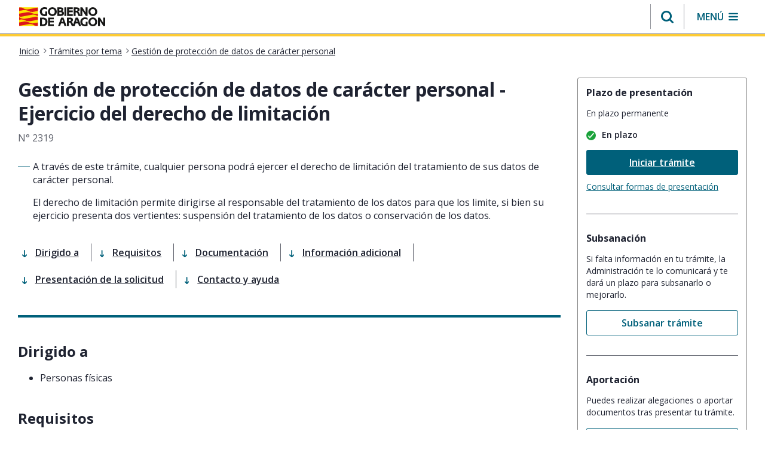

--- FILE ---
content_type: text/html;charset=UTF-8
request_url: https://www.aragon.es/tramitador/-/tramite/gestion-de-proteccion-de-datos/ejercicio-del-derecho-de-limitacion
body_size: 239230
content:
































	
		
			<!DOCTYPE html>






























































<html class="ltr" dir="ltr" lang="es-ES">

	<head>
		<meta charset="utf-8"/>
		<script>
			(function(w,d,s,l,i){w[l]=w[l]||[];w[l].push({'gtm.start': new Date().getTime(),event:'gtm.js'});var f=d.getElementsByTagName(s)[0], j=d.createElement(s),dl=l!='dataLayer'?'&l='+l:'';j.async=true;j.src= 'https://www.googletagmanager.com/gtm.js?id='+i+dl;f.parentNode.insertBefore(j,f); })(window,document,'script','dataLayer','GTM-PFFGV26');
		</script> 
        <link rel="preconnect" href="https://fonts.googleapis.com">
        <link rel="preconnect" href="https://fonts.gstatic.com" crossorigin>
        <link href="https://fonts.googleapis.com/icon?family=Material+Icons" rel="stylesheet">
        <link href="https://fonts.googleapis.com/css2?family=Open+Sans:ital,wght@0,400;0,600;0,700;1,400;1,600;1,700&display=swap" rel="stylesheet">
		<script src="https://www.aragon.es/o/aragon-theme/js/chart.min.js"></script>
		<meta content="initial-scale=1.0, width=device-width" name="viewport" />
		<link rel="stylesheet" href="https://cdnjs.cloudflare.com/ajax/libs/font-awesome/4.7.0/css/font-awesome.min.css">
			<title>Gestión de protección de datos de carácter personal - Ejercicio del derecho de limitación . 2319. Trámites Gobierno de Aragón.</title>		































<meta content="text/html; charset=UTF-8" http-equiv="content-type" />









<meta content="Consulta el trámite Gestión de protección de datos de carácter personal - Ejercicio del derecho de limitación . 2319. Encuentra cómo solicitarlo, lugar y requisitos para realizar tu trámite en Gobierno de Aragón" lang="es-ES" name="description" />


<script type="importmap">{"imports":{"@clayui/breadcrumb":"/o/frontend-taglib-clay/__liferay__/exports/@clayui$breadcrumb.js","@clayui/form":"/o/frontend-taglib-clay/__liferay__/exports/@clayui$form.js","react-dom":"/o/frontend-js-react-web/__liferay__/exports/react-dom.js","@clayui/popover":"/o/frontend-taglib-clay/__liferay__/exports/@clayui$popover.js","@clayui/charts":"/o/frontend-taglib-clay/__liferay__/exports/@clayui$charts.js","@clayui/shared":"/o/frontend-taglib-clay/__liferay__/exports/@clayui$shared.js","@clayui/localized-input":"/o/frontend-taglib-clay/__liferay__/exports/@clayui$localized-input.js","@clayui/modal":"/o/frontend-taglib-clay/__liferay__/exports/@clayui$modal.js","@clayui/empty-state":"/o/frontend-taglib-clay/__liferay__/exports/@clayui$empty-state.js","@clayui/color-picker":"/o/frontend-taglib-clay/__liferay__/exports/@clayui$color-picker.js","@clayui/navigation-bar":"/o/frontend-taglib-clay/__liferay__/exports/@clayui$navigation-bar.js","react":"/o/frontend-js-react-web/__liferay__/exports/react.js","@clayui/pagination":"/o/frontend-taglib-clay/__liferay__/exports/@clayui$pagination.js","@clayui/icon":"/o/frontend-taglib-clay/__liferay__/exports/@clayui$icon.js","@clayui/table":"/o/frontend-taglib-clay/__liferay__/exports/@clayui$table.js","@clayui/autocomplete":"/o/frontend-taglib-clay/__liferay__/exports/@clayui$autocomplete.js","@clayui/slider":"/o/frontend-taglib-clay/__liferay__/exports/@clayui$slider.js","@clayui/management-toolbar":"/o/frontend-taglib-clay/__liferay__/exports/@clayui$management-toolbar.js","@clayui/multi-select":"/o/frontend-taglib-clay/__liferay__/exports/@clayui$multi-select.js","@clayui/nav":"/o/frontend-taglib-clay/__liferay__/exports/@clayui$nav.js","@clayui/time-picker":"/o/frontend-taglib-clay/__liferay__/exports/@clayui$time-picker.js","@clayui/provider":"/o/frontend-taglib-clay/__liferay__/exports/@clayui$provider.js","@clayui/upper-toolbar":"/o/frontend-taglib-clay/__liferay__/exports/@clayui$upper-toolbar.js","@clayui/loading-indicator":"/o/frontend-taglib-clay/__liferay__/exports/@clayui$loading-indicator.js","@clayui/panel":"/o/frontend-taglib-clay/__liferay__/exports/@clayui$panel.js","@clayui/drop-down":"/o/frontend-taglib-clay/__liferay__/exports/@clayui$drop-down.js","@clayui/list":"/o/frontend-taglib-clay/__liferay__/exports/@clayui$list.js","@clayui/date-picker":"/o/frontend-taglib-clay/__liferay__/exports/@clayui$date-picker.js","@clayui/label":"/o/frontend-taglib-clay/__liferay__/exports/@clayui$label.js","@clayui/data-provider":"/o/frontend-taglib-clay/__liferay__/exports/@clayui$data-provider.js","@liferay/frontend-js-api/data-set":"/o/frontend-js-dependencies-web/__liferay__/exports/@liferay$js-api$data-set.js","@clayui/core":"/o/frontend-taglib-clay/__liferay__/exports/@clayui$core.js","@clayui/pagination-bar":"/o/frontend-taglib-clay/__liferay__/exports/@clayui$pagination-bar.js","@clayui/layout":"/o/frontend-taglib-clay/__liferay__/exports/@clayui$layout.js","@clayui/multi-step-nav":"/o/frontend-taglib-clay/__liferay__/exports/@clayui$multi-step-nav.js","@liferay/frontend-js-api":"/o/frontend-js-dependencies-web/__liferay__/exports/@liferay$js-api.js","@clayui/css":"/o/frontend-taglib-clay/__liferay__/exports/@clayui$css.js","@clayui/toolbar":"/o/frontend-taglib-clay/__liferay__/exports/@clayui$toolbar.js","@clayui/alert":"/o/frontend-taglib-clay/__liferay__/exports/@clayui$alert.js","@clayui/badge":"/o/frontend-taglib-clay/__liferay__/exports/@clayui$badge.js","@clayui/link":"/o/frontend-taglib-clay/__liferay__/exports/@clayui$link.js","@clayui/card":"/o/frontend-taglib-clay/__liferay__/exports/@clayui$card.js","@clayui/progress-bar":"/o/frontend-taglib-clay/__liferay__/exports/@clayui$progress-bar.js","@clayui/tooltip":"/o/frontend-taglib-clay/__liferay__/exports/@clayui$tooltip.js","@clayui/button":"/o/frontend-taglib-clay/__liferay__/exports/@clayui$button.js","@clayui/tabs":"/o/frontend-taglib-clay/__liferay__/exports/@clayui$tabs.js","@clayui/sticker":"/o/frontend-taglib-clay/__liferay__/exports/@clayui$sticker.js"},"scopes":{}}</script><script data-senna-track="temporary">var Liferay = window.Liferay || {};Liferay.Icons = Liferay.Icons || {};Liferay.Icons.controlPanelSpritemap = 'https://www.aragon.es/o/admin-theme/images/clay/icons.svg';Liferay.Icons.spritemap = 'https://www.aragon.es/o/aragon-theme/images/clay/icons.svg';</script>
<script data-senna-track="permanent" src="/combo?browserId=chrome&minifierType=js&languageId=es_ES&t=1768526132006&/o/frontend-js-jquery-web/jquery/jquery.min.js&/o/frontend-js-jquery-web/jquery/init.js&/o/frontend-js-jquery-web/jquery/ajax.js&/o/frontend-js-jquery-web/jquery/bootstrap.bundle.min.js&/o/frontend-js-jquery-web/jquery/collapsible_search.js&/o/frontend-js-jquery-web/jquery/fm.js&/o/frontend-js-jquery-web/jquery/form.js&/o/frontend-js-jquery-web/jquery/popper.min.js&/o/frontend-js-jquery-web/jquery/side_navigation.js" type="text/javascript"></script>
<script data-senna-track="permanent" type="text/javascript">window.Liferay = window.Liferay || {}; window.Liferay.CSP = {nonce: ''};</script>
<link data-senna-track="temporary" href="https://www.aragon.es/tramitador/-/tramite/gestion-de-proteccion-de-datos/ejercicio-del-derecho-de-limitacion" rel="canonical" />



<meta property="og:locale" content="es_ES">
<meta property="og:locale:alternate" content="es_ES">
<meta property="og:site_name" content="Portal del Gobierno de Aragón">
<meta property="og:type" content="website">
<meta property="og:url" content="https://www.aragon.es/tramitador/-/tramite/gestion-de-proteccion-de-datos/ejercicio-del-derecho-de-limitacion">


<link href="https://www.aragon.es/o/aragon-theme/images/favicon.ico" rel="apple-touch-icon" />
<link href="https://www.aragon.es/o/aragon-theme/images/favicon.ico" rel="icon" />



<link class="lfr-css-file" data-senna-track="temporary" href="https://www.aragon.es/o/aragon-theme/css/clay.css?browserId=chrome&amp;themeId=aragontheme_WAR_aragontheme&amp;minifierType=css&amp;languageId=es_ES&amp;t=1768526114000" id="liferayAUICSS" rel="stylesheet" type="text/css" />









	<link href="/combo?browserId=chrome&amp;minifierType=css&amp;themeId=aragontheme_WAR_aragontheme&amp;languageId=es_ES&amp;com_liferay_commerce_product_asset_categories_navigation_web_internal_portlet_CPAssetCategoriesNavigationPortlet_INSTANCE_cpAssetCategoriesNavigationPortlet_navigation_menu:%2Fo%2Fcommerce-product-asset-categories-navigation-web%2Fcss%2Fmain.css&amp;com_liferay_journal_content_web_portlet_JournalContentPortlet_INSTANCE_admin:%2Fo%2Fjournal-content-web%2Fcss%2Fmain.css&amp;com_liferay_portal_search_web_search_bar_portlet_SearchBarPortlet_INSTANCE_templateSearch:%2Fo%2Fportal-search-web%2Fcss%2Fmain.css&amp;com_liferay_product_navigation_product_menu_web_portlet_ProductMenuPortlet:%2Fo%2Fproduct-navigation-product-menu-web%2Fcss%2Fmain.css&amp;com_liferay_product_navigation_user_personal_bar_web_portlet_ProductNavigationUserPersonalBarPortlet:%2Fo%2Fproduct-navigation-user-personal-bar-web%2Fcss%2Fmain.css&amp;com_liferay_site_navigation_menu_web_portlet_SiteNavigationMenuPortlet:%2Fo%2Fsite-navigation-menu-web%2Fcss%2Fmain.css&amp;es_aragon_sede_web_portlet_SedeServicePortlet:%2Fo%2Fes.aragon.sede.web%2Fcss%2Fmain.css&amp;t=1768526114000" rel="stylesheet" type="text/css"
 data-senna-track="temporary" id="80572e58" />








<script type="text/javascript" data-senna-track="temporary">
	// <![CDATA[
		var Liferay = Liferay || {};

		Liferay.Browser = {
			acceptsGzip: function() {
				return true;
			},

			

			getMajorVersion: function() {
				return 131.0;
			},

			getRevision: function() {
				return '537.36';
			},
			getVersion: function() {
				return '131.0';
			},

			

			isAir: function() {
				return false;
			},
			isChrome: function() {
				return true;
			},
			isEdge: function() {
				return false;
			},
			isFirefox: function() {
				return false;
			},
			isGecko: function() {
				return true;
			},
			isIe: function() {
				return false;
			},
			isIphone: function() {
				return false;
			},
			isLinux: function() {
				return false;
			},
			isMac: function() {
				return true;
			},
			isMobile: function() {
				return false;
			},
			isMozilla: function() {
				return false;
			},
			isOpera: function() {
				return false;
			},
			isRtf: function() {
				return true;
			},
			isSafari: function() {
				return true;
			},
			isSun: function() {
				return false;
			},
			isWebKit: function() {
				return true;
			},
			isWindows: function() {
				return false;
			}
		};

		Liferay.Data = Liferay.Data || {};

		Liferay.Data.ICONS_INLINE_SVG = true;

		Liferay.Data.NAV_SELECTOR = '#navigation';

		Liferay.Data.NAV_SELECTOR_MOBILE = '#navigationCollapse';

		Liferay.Data.isCustomizationView = function() {
			return false;
		};

		Liferay.Data.notices = [
			
		];

		(function () {
			var available = {};

			var direction = {};

			

				available['es_ES'] = 'español\x20\x28España\x29';
				direction['es_ES'] = 'ltr';

			

			Liferay.Language = {
				available,
				direction,
				get: function(key) {
					return key;
				}
			};
		})();

		var featureFlags = {"LPD-11018":false,"LPS-193884":false,"LPS-178642":false,"LPS-187284":false,"LPS-193005":false,"LPS-187285":false,"COMMERCE-8087":false,"LPS-192957":false,"LPS-114786":false,"LRAC-10757":false,"LPS-180090":false,"LPS-170809":false,"LPS-178052":false,"LPS-189856":false,"LPS-187436":false,"LPS-182184":false,"LPS-185892":false,"LPS-186620":false,"COMMERCE-12754":false,"LPS-184404":false,"LPS-180328":false,"LPS-198183":false,"LPS-171364":false,"LPS-153714":false,"LPS-96845":false,"LPS-170670":false,"LPD-15804":false,"LPS-141392":false,"LPS-153839":false,"LPS-169981":false,"LPS-200135":false,"LPS-187793":false,"LPS-177027":false,"LPD-11003":false,"COMMERCE-12192":false,"LPD-10793":false,"LPS-196768":false,"LPS-196724":false,"LPS-196847":false,"LPS-163118":false,"LPS-135430":false,"LPS-114700":false,"LPS-134060":false,"LPS-164563":false,"LPS-122920":false,"LPS-203351":false,"LPS-194395":false,"LPD-6368":false,"LPD-10701":false,"LPS-202104":false,"COMMERCE-9599":false,"LPS-187142":false,"LPD-15596":false,"LPS-198959":false,"LPS-196935":true,"LPS-187854":false,"LPS-176691":false,"LPS-197909":false,"LPS-202534":false,"COMMERCE-8949":false,"COMMERCE-11922":false,"LPS-165481":false,"LPS-194362":false,"LPS-174455":false,"LPS-153813":false,"LPD-10735":false,"LPS-165482":false,"COMMERCE-13024":false,"LPS-194763":false,"LPS-193551":false,"LPS-197477":false,"LPS-174816":false,"LPS-186360":false,"LPS-153332":false,"COMMERCE-12170":false,"LPS-179669":false,"LPS-174417":false,"LPS-183882":false,"LPS-155284":false,"LRAC-15017":false,"LPS-200108":false,"LPS-159643":false,"LPS-164948":false,"LPS-161033":false,"LPS-186870":false,"LPS-186871":false,"LPS-188058":false,"LPS-129412":false,"LPS-166126":false,"LPS-169837":false};

		Liferay.FeatureFlags = Object.keys(featureFlags).reduce(
			(acc, key) => ({
				...acc, [key]: featureFlags[key] === 'true' || featureFlags[key] === true
			}), {}
		);

		Liferay.PortletKeys = {
			DOCUMENT_LIBRARY: 'com_liferay_document_library_web_portlet_DLPortlet',
			DYNAMIC_DATA_MAPPING: 'com_liferay_dynamic_data_mapping_web_portlet_DDMPortlet',
			ITEM_SELECTOR: 'com_liferay_item_selector_web_portlet_ItemSelectorPortlet'
		};

		Liferay.PropsValues = {
			JAVASCRIPT_SINGLE_PAGE_APPLICATION_TIMEOUT: 0,
			UPLOAD_SERVLET_REQUEST_IMPL_MAX_SIZE: 304857600
		};

		Liferay.ThemeDisplay = {

			

			
				getLayoutId: function() {
					return '5853';
				},

				

				getLayoutRelativeControlPanelURL: function() {
					return '/group/guest/~/control_panel/manage?p_p_id=es_aragon_sede_web_portlet_SedeServicePortlet';
				},

				getLayoutRelativeURL: function() {
					return '/tramitador';
				},
				getLayoutURL: function() {
					return 'https://www.aragon.es/tramitador';
				},
				getParentLayoutId: function() {
					return '0';
				},
				isControlPanel: function() {
					return false;
				},
				isPrivateLayout: function() {
					return 'false';
				},
				isVirtualLayout: function() {
					return false;
				},
			

			getBCP47LanguageId: function() {
				return 'es-ES';
			},
			getCanonicalURL: function() {

				

				return 'https\x3a\x2f\x2fwww\x2earagon\x2ees\x2ftramitador\x2f-\x2ftramite\x2fgestion-de-proteccion-de-datos\x2fejercicio-del-derecho-de-limitacion';
			},
			getCDNBaseURL: function() {
				return 'https://www.aragon.es';
			},
			getCDNDynamicResourcesHost: function() {
				return '';
			},
			getCDNHost: function() {
				return '';
			},
			getCompanyGroupId: function() {
				return '20136';
			},
			getCompanyId: function() {
				return '20100';
			},
			getDefaultLanguageId: function() {
				return 'es_ES';
			},
			getDoAsUserIdEncoded: function() {
				return '';
			},
			getLanguageId: function() {
				return 'es_ES';
			},
			getParentGroupId: function() {
				return '20127';
			},
			getPathContext: function() {
				return '';
			},
			getPathImage: function() {
				return '/image';
			},
			getPathJavaScript: function() {
				return '/o/frontend-js-web';
			},
			getPathMain: function() {
				return '/c';
			},
			getPathThemeImages: function() {
				return 'https://www.aragon.es/o/aragon-theme/images';
			},
			getPathThemeRoot: function() {
				return '/o/aragon-theme';
			},
			getPlid: function() {
				return '26096654';
			},
			getPortalURL: function() {
				return 'https://www.aragon.es';
			},
			getRealUserId: function() {
				return '20104';
			},
			getRemoteAddr: function() {
				return '172.27.80.9';
			},
			getRemoteHost: function() {
				return '172.27.80.9';
			},
			getScopeGroupId: function() {
				return '20127';
			},
			getScopeGroupIdOrLiveGroupId: function() {
				return '20127';
			},
			getSessionId: function() {
				return '';
			},
			getSiteAdminURL: function() {
				return 'https://www.aragon.es/group/guest/~/control_panel/manage?p_p_lifecycle=0&p_p_state=maximized&p_p_mode=view';
			},
			getSiteGroupId: function() {
				return '20127';
			},
			getURLControlPanel: function() {
				return '/group/control_panel?refererPlid=26096654';
			},
			getURLHome: function() {
				return 'https\x3a\x2f\x2fwww\x2earagon\x2ees\x2fweb\x2fguest';
			},
			getUserEmailAddress: function() {
				return '';
			},
			getUserId: function() {
				return '20104';
			},
			getUserName: function() {
				return '';
			},
			isAddSessionIdToURL: function() {
				return false;
			},
			isImpersonated: function() {
				return false;
			},
			isSignedIn: function() {
				return false;
			},

			isStagedPortlet: function() {
				
					
						return true;
					
					
			},

			isStateExclusive: function() {
				return false;
			},
			isStateMaximized: function() {
				return false;
			},
			isStatePopUp: function() {
				return false;
			}
		};

		var themeDisplay = Liferay.ThemeDisplay;

		Liferay.AUI = {

			

			getCombine: function() {
				return true;
			},
			getComboPath: function() {
				return '/combo/?browserId=chrome&minifierType=&languageId=es_ES&t=1768526084172&';
			},
			getDateFormat: function() {
				return '%d/%m/%Y';
			},
			getEditorCKEditorPath: function() {
				return '/o/frontend-editor-ckeditor-web';
			},
			getFilter: function() {
				var filter = 'raw';

				
					
						filter = 'min';
					
					

				return filter;
			},
			getFilterConfig: function() {
				var instance = this;

				var filterConfig = null;

				if (!instance.getCombine()) {
					filterConfig = {
						replaceStr: '.js' + instance.getStaticResourceURLParams(),
						searchExp: '\\.js$'
					};
				}

				return filterConfig;
			},
			getJavaScriptRootPath: function() {
				return '/o/frontend-js-web';
			},
			getPortletRootPath: function() {
				return '/html/portlet';
			},
			getStaticResourceURLParams: function() {
				return '?browserId=chrome&minifierType=&languageId=es_ES&t=1768526084172';
			}
		};

		Liferay.authToken = 'bFySD3Ld';

		

		Liferay.currentURL = '\x2ftramitador\x2f-\x2ftramite\x2fgestion-de-proteccion-de-datos\x2fejercicio-del-derecho-de-limitacion';
		Liferay.currentURLEncoded = '\x252Ftramitador\x252F-\x252Ftramite\x252Fgestion-de-proteccion-de-datos\x252Fejercicio-del-derecho-de-limitacion';
	// ]]>
</script>

<script data-senna-track="temporary" type="text/javascript">window.__CONFIG__= {basePath: '',combine: true, defaultURLParams: null, explainResolutions: false, exposeGlobal: false, logLevel: 'warn', moduleType: 'module', namespace:'Liferay', nonce: '', reportMismatchedAnonymousModules: 'warn', resolvePath: '/o/js_resolve_modules', url: '/combo/?browserId=chrome&minifierType=js&languageId=es_ES&t=1768526084172&', waitTimeout: 60000};</script><script data-senna-track="permanent" src="/o/frontend-js-loader-modules-extender/loader.js?&mac=9WaMmhziBCkScHZwrrVcOR7VZF4=&browserId=chrome&languageId=es_ES&minifierType=js" type="text/javascript"></script><script data-senna-track="permanent" src="/combo?browserId=chrome&minifierType=js&languageId=es_ES&t=1768526084172&/o/frontend-js-aui-web/aui/aui/aui-min.js&/o/frontend-js-aui-web/liferay/modules.js&/o/frontend-js-aui-web/liferay/aui_sandbox.js&/o/frontend-js-aui-web/aui/attribute-base/attribute-base-min.js&/o/frontend-js-aui-web/aui/attribute-complex/attribute-complex-min.js&/o/frontend-js-aui-web/aui/attribute-core/attribute-core-min.js&/o/frontend-js-aui-web/aui/attribute-observable/attribute-observable-min.js&/o/frontend-js-aui-web/aui/attribute-extras/attribute-extras-min.js&/o/frontend-js-aui-web/aui/event-custom-base/event-custom-base-min.js&/o/frontend-js-aui-web/aui/event-custom-complex/event-custom-complex-min.js&/o/frontend-js-aui-web/aui/oop/oop-min.js&/o/frontend-js-aui-web/aui/aui-base-lang/aui-base-lang-min.js&/o/frontend-js-aui-web/liferay/dependency.js&/o/frontend-js-aui-web/liferay/util.js&/o/oauth2-provider-web/js/liferay.js&/o/frontend-js-web/liferay/dom_task_runner.js&/o/frontend-js-web/liferay/events.js&/o/frontend-js-web/liferay/lazy_load.js&/o/frontend-js-web/liferay/liferay.js&/o/frontend-js-web/liferay/global.bundle.js&/o/frontend-js-web/liferay/portlet.js&/o/frontend-js-web/liferay/workflow.js" type="text/javascript"></script>
<script data-senna-track="temporary" type="text/javascript">window.Liferay = Liferay || {}; window.Liferay.OAuth2 = {getAuthorizeURL: function() {return 'https://www.aragon.es/o/oauth2/authorize';}, getBuiltInRedirectURL: function() {return 'https://www.aragon.es/o/oauth2/redirect';}, getIntrospectURL: function() { return 'https://www.aragon.es/o/oauth2/introspect';}, getTokenURL: function() {return 'https://www.aragon.es/o/oauth2/token';}, getUserAgentApplication: function(externalReferenceCode) {return Liferay.OAuth2._userAgentApplications[externalReferenceCode];}, _userAgentApplications: {}}</script><script data-senna-track="temporary" type="text/javascript">try {var MODULE_MAIN='calendar-web@5.0.89/index';var MODULE_PATH='/o/calendar-web';AUI().applyConfig({groups:{calendar:{base:MODULE_PATH+"/js/",combine:Liferay.AUI.getCombine(),filter:Liferay.AUI.getFilterConfig(),modules:{"liferay-calendar-a11y":{path:"calendar_a11y.js",requires:["calendar"]},"liferay-calendar-container":{path:"calendar_container.js",requires:["aui-alert","aui-base","aui-component","liferay-portlet-base"]},"liferay-calendar-date-picker-sanitizer":{path:"date_picker_sanitizer.js",requires:["aui-base"]},"liferay-calendar-interval-selector":{path:"interval_selector.js",requires:["aui-base","liferay-portlet-base"]},"liferay-calendar-interval-selector-scheduler-event-link":{path:"interval_selector_scheduler_event_link.js",requires:["aui-base","liferay-portlet-base"]},"liferay-calendar-list":{path:"calendar_list.js",requires:["aui-template-deprecated","liferay-scheduler"]},"liferay-calendar-message-util":{path:"message_util.js",requires:["liferay-util-window"]},"liferay-calendar-recurrence-converter":{path:"recurrence_converter.js",requires:[]},"liferay-calendar-recurrence-dialog":{path:"recurrence.js",requires:["aui-base","liferay-calendar-recurrence-util"]},"liferay-calendar-recurrence-util":{path:"recurrence_util.js",requires:["aui-base","liferay-util-window"]},"liferay-calendar-reminders":{path:"calendar_reminders.js",requires:["aui-base"]},"liferay-calendar-remote-services":{path:"remote_services.js",requires:["aui-base","aui-component","liferay-calendar-util","liferay-portlet-base"]},"liferay-calendar-session-listener":{path:"session_listener.js",requires:["aui-base","liferay-scheduler"]},"liferay-calendar-simple-color-picker":{path:"simple_color_picker.js",requires:["aui-base","aui-template-deprecated"]},"liferay-calendar-simple-menu":{path:"simple_menu.js",requires:["aui-base","aui-template-deprecated","event-outside","event-touch","widget-modality","widget-position","widget-position-align","widget-position-constrain","widget-stack","widget-stdmod"]},"liferay-calendar-util":{path:"calendar_util.js",requires:["aui-datatype","aui-io","aui-scheduler","aui-toolbar","autocomplete","autocomplete-highlighters"]},"liferay-scheduler":{path:"scheduler.js",requires:["async-queue","aui-datatype","aui-scheduler","dd-plugin","liferay-calendar-a11y","liferay-calendar-message-util","liferay-calendar-recurrence-converter","liferay-calendar-recurrence-util","liferay-calendar-util","liferay-scheduler-event-recorder","liferay-scheduler-models","promise","resize-plugin"]},"liferay-scheduler-event-recorder":{path:"scheduler_event_recorder.js",requires:["dd-plugin","liferay-calendar-util","resize-plugin"]},"liferay-scheduler-models":{path:"scheduler_models.js",requires:["aui-datatype","dd-plugin","liferay-calendar-util"]}},root:MODULE_PATH+"/js/"}}});
} catch(error) {console.error(error);}try {var MODULE_MAIN='portal-search-web@6.0.127/index';var MODULE_PATH='/o/portal-search-web';AUI().applyConfig({groups:{search:{base:MODULE_PATH+"/js/",combine:Liferay.AUI.getCombine(),filter:Liferay.AUI.getFilterConfig(),modules:{"liferay-search-custom-filter":{path:"custom_filter.js",requires:[]},"liferay-search-date-facet":{path:"date_facet.js",requires:["aui-form-validator","liferay-search-facet-util"]},"liferay-search-facet-util":{path:"facet_util.js",requires:[]},"liferay-search-modified-facet":{path:"modified_facet.js",requires:["aui-form-validator","liferay-search-facet-util"]},"liferay-search-sort-configuration":{path:"sort_configuration.js",requires:["aui-node"]},"liferay-search-sort-util":{path:"sort_util.js",requires:[]}},root:MODULE_PATH+"/js/"}}});
} catch(error) {console.error(error);}try {var MODULE_MAIN='staging-processes-web@5.0.55/index';var MODULE_PATH='/o/staging-processes-web';AUI().applyConfig({groups:{stagingprocessesweb:{base:MODULE_PATH+"/",combine:Liferay.AUI.getCombine(),filter:Liferay.AUI.getFilterConfig(),modules:{"liferay-staging-processes-export-import":{path:"js/main.js",requires:["aui-datatype","aui-dialog-iframe-deprecated","aui-modal","aui-parse-content","aui-toggler","liferay-portlet-base","liferay-util-window"]}},root:MODULE_PATH+"/"}}});
} catch(error) {console.error(error);}try {var MODULE_MAIN='frontend-js-components-web@2.0.63/index';var MODULE_PATH='/o/frontend-js-components-web';AUI().applyConfig({groups:{components:{mainModule:MODULE_MAIN}}});
} catch(error) {console.error(error);}try {var MODULE_MAIN='@liferay/frontend-js-react-web@5.0.37/index';var MODULE_PATH='/o/frontend-js-react-web';AUI().applyConfig({groups:{react:{mainModule:MODULE_MAIN}}});
} catch(error) {console.error(error);}try {var MODULE_MAIN='@liferay/document-library-web@6.0.177/document_library/js/index';var MODULE_PATH='/o/document-library-web';AUI().applyConfig({groups:{dl:{base:MODULE_PATH+"/document_library/js/legacy/",combine:Liferay.AUI.getCombine(),filter:Liferay.AUI.getFilterConfig(),modules:{"document-library-upload-component":{path:"DocumentLibraryUpload.js",requires:["aui-component","aui-data-set-deprecated","aui-overlay-manager-deprecated","aui-overlay-mask-deprecated","aui-parse-content","aui-progressbar","aui-template-deprecated","liferay-search-container","querystring-parse-simple","uploader"]}},root:MODULE_PATH+"/document_library/js/legacy/"}}});
} catch(error) {console.error(error);}try {var MODULE_MAIN='@liferay/frontend-js-state-web@1.0.20/index';var MODULE_PATH='/o/frontend-js-state-web';AUI().applyConfig({groups:{state:{mainModule:MODULE_MAIN}}});
} catch(error) {console.error(error);}try {var MODULE_MAIN='exportimport-web@5.0.83/index';var MODULE_PATH='/o/exportimport-web';AUI().applyConfig({groups:{exportimportweb:{base:MODULE_PATH+"/",combine:Liferay.AUI.getCombine(),filter:Liferay.AUI.getFilterConfig(),modules:{"liferay-export-import-export-import":{path:"js/main.js",requires:["aui-datatype","aui-dialog-iframe-deprecated","aui-modal","aui-parse-content","aui-toggler","liferay-portlet-base","liferay-util-window"]}},root:MODULE_PATH+"/"}}});
} catch(error) {console.error(error);}try {var MODULE_MAIN='frontend-editor-alloyeditor-web@5.0.46/index';var MODULE_PATH='/o/frontend-editor-alloyeditor-web';AUI().applyConfig({groups:{alloyeditor:{base:MODULE_PATH+"/js/",combine:Liferay.AUI.getCombine(),filter:Liferay.AUI.getFilterConfig(),modules:{"liferay-alloy-editor":{path:"alloyeditor.js",requires:["aui-component","liferay-portlet-base","timers"]},"liferay-alloy-editor-source":{path:"alloyeditor_source.js",requires:["aui-debounce","liferay-fullscreen-source-editor","liferay-source-editor","plugin"]}},root:MODULE_PATH+"/js/"}}});
} catch(error) {console.error(error);}try {var MODULE_MAIN='dynamic-data-mapping-web@5.0.100/index';var MODULE_PATH='/o/dynamic-data-mapping-web';!function(){const a=Liferay.AUI;AUI().applyConfig({groups:{ddm:{base:MODULE_PATH+"/js/",combine:Liferay.AUI.getCombine(),filter:a.getFilterConfig(),modules:{"liferay-ddm-form":{path:"ddm_form.js",requires:["aui-base","aui-datatable","aui-datatype","aui-image-viewer","aui-parse-content","aui-set","aui-sortable-list","json","liferay-form","liferay-map-base","liferay-translation-manager","liferay-util-window"]},"liferay-portlet-dynamic-data-mapping":{condition:{trigger:"liferay-document-library"},path:"main.js",requires:["arraysort","aui-form-builder-deprecated","aui-form-validator","aui-map","aui-text-unicode","json","liferay-menu","liferay-translation-manager","liferay-util-window","text"]},"liferay-portlet-dynamic-data-mapping-custom-fields":{condition:{trigger:"liferay-document-library"},path:"custom_fields.js",requires:["liferay-portlet-dynamic-data-mapping"]}},root:MODULE_PATH+"/js/"}}})}();
} catch(error) {console.error(error);}try {var MODULE_MAIN='portal-workflow-kaleo-designer-web@5.0.125/index';var MODULE_PATH='/o/portal-workflow-kaleo-designer-web';AUI().applyConfig({groups:{"kaleo-designer":{base:MODULE_PATH+"/designer/js/legacy/",combine:Liferay.AUI.getCombine(),filter:Liferay.AUI.getFilterConfig(),modules:{"liferay-kaleo-designer-autocomplete-util":{path:"autocomplete_util.js",requires:["autocomplete","autocomplete-highlighters"]},"liferay-kaleo-designer-definition-diagram-controller":{path:"definition_diagram_controller.js",requires:["liferay-kaleo-designer-field-normalizer","liferay-kaleo-designer-utils"]},"liferay-kaleo-designer-dialogs":{path:"dialogs.js",requires:["liferay-util-window"]},"liferay-kaleo-designer-editors":{path:"editors.js",requires:["aui-ace-editor","aui-ace-editor-mode-xml","aui-base","aui-datatype","aui-node","liferay-kaleo-designer-autocomplete-util","liferay-kaleo-designer-utils"]},"liferay-kaleo-designer-field-normalizer":{path:"field_normalizer.js",requires:["liferay-kaleo-designer-remote-services"]},"liferay-kaleo-designer-nodes":{path:"nodes.js",requires:["aui-datatable","aui-datatype","aui-diagram-builder","liferay-kaleo-designer-editors","liferay-kaleo-designer-utils"]},"liferay-kaleo-designer-remote-services":{path:"remote_services.js",requires:["aui-io"]},"liferay-kaleo-designer-templates":{path:"templates.js",requires:["aui-tpl-snippets-deprecated"]},"liferay-kaleo-designer-utils":{path:"utils.js",requires:[]},"liferay-kaleo-designer-xml-definition":{path:"xml_definition.js",requires:["aui-base","aui-component","dataschema-xml","datatype-xml"]},"liferay-kaleo-designer-xml-definition-serializer":{path:"xml_definition_serializer.js",requires:["escape","liferay-kaleo-designer-xml-util"]},"liferay-kaleo-designer-xml-util":{path:"xml_util.js",requires:["aui-base"]},"liferay-portlet-kaleo-designer":{path:"main.js",requires:["aui-ace-editor","aui-ace-editor-mode-xml","aui-tpl-snippets-deprecated","dataschema-xml","datasource","datatype-xml","event-valuechange","io-form","liferay-kaleo-designer-autocomplete-util","liferay-kaleo-designer-editors","liferay-kaleo-designer-nodes","liferay-kaleo-designer-remote-services","liferay-kaleo-designer-utils","liferay-kaleo-designer-xml-util","liferay-util-window"]}},root:MODULE_PATH+"/designer/js/legacy/"}}});
} catch(error) {console.error(error);}try {var MODULE_MAIN='contacts-web@5.0.57/index';var MODULE_PATH='/o/contacts-web';AUI().applyConfig({groups:{contactscenter:{base:MODULE_PATH+"/js/",combine:Liferay.AUI.getCombine(),filter:Liferay.AUI.getFilterConfig(),modules:{"liferay-contacts-center":{path:"main.js",requires:["aui-io-plugin-deprecated","aui-toolbar","autocomplete-base","datasource-io","json-parse","liferay-portlet-base","liferay-util-window"]}},root:MODULE_PATH+"/js/"}}});
} catch(error) {console.error(error);}</script>




<script type="text/javascript" data-senna-track="temporary">
	// <![CDATA[
		
			
				
		

		
	// ]]>
</script>





	
		

			

			
		
		



	
		

			

			
		
	












	



















<link class="lfr-css-file" data-senna-track="temporary" href="https://www.aragon.es/o/aragon-theme/css/main.css?browserId=chrome&amp;themeId=aragontheme_WAR_aragontheme&amp;minifierType=css&amp;languageId=es_ES&amp;t=1768526114000" id="liferayThemeCSS" rel="stylesheet" type="text/css" />








	<style data-senna-track="temporary" type="text/css">

		

			

		

			

		

			

		

			

		

			

		

			

		

			

		

			

		

			

		

			

		

			

		

			

		

			

		

			

		

			

		

			

		

			

				

					

#p_p_id_com_liferay_site_navigation_breadcrumb_web_portlet_SiteNavigationBreadcrumbPortlet_ .portlet-content {

}




				

			

		

			

		

			

		

			

		

			

				

					

#p_p_id_com_liferay_site_navigation_menu_web_portlet_SiteNavigationMenuPortlet_INSTANCE_navigationMenu_ .portlet-content {

}




				

			

		

			

		

			

		

			

		

			

		

			

		

			

		

	</style>


<script data-senna-track="temporary">var Liferay = window.Liferay || {}; Liferay.CommerceContext = {"commerceAccountGroupIds":[],"accountEntryAllowedTypes":["person"],"commerceChannelId":"0","showUnselectableOptions":false,"currency":{"currencyId":"90612811","currencyCode":"USD"},"showSeparateOrderItems":false,"commerceSiteType":0};</script><link href="/o/commerce-frontend-js/styles/main.css" rel="stylesheet" type="text/css" />
<style data-senna-track="temporary" type="text/css">
	:root {
		--container-max-sm: 540px;
		--h4-font-size: 1rem;
		--rounded-pill: 50rem;
		--display4-weight: 300;
		--warning-dark: #b88e12;
		--s-base: 1rem;
		--desy-font-weight-normal: 400;
		--display2-size: 5.5rem;
		--display2-weight: 300;
		--display1-weight: 300;
		--display3-weight: 300;
		--desy-text-size-lg: 1.125rem;
		--box-shadow-sm: 0 .125rem .25rem rgba(0, 0, 0, .075);
		--s-lg: 1.75rem;
		--h3-font-size: 1.125rem;
		--btn-outline-primary-hover-border-color: #00607a;
		--s-2xl: 5rem;
		--blockquote-small-color: #6b6c7e;
		--btn-secondary-hover-background-color: #f7f8f9;
		--btn-outline-primary-color: #0b5fff;
		--btn-link-hover-color: #004ad7;
		--hr-border-color: rgba(0, 0, 0, .1);
		--hr-border-margin-y: 1rem;
		--border-radius-0: 0;
		--btn-outline-primary-hover-color: #00607a;
		--btn-secondary-background-color: #fff;
		--btn-outline-secondary-hover-border-color: transparent;
		--display3-size: 4.5rem;
		--container-max-md: 720px;
		--display-line-height: 1.2;
		--h2-font-size: 1.5rem;
		--aspect-ratio-4-to-3: 75%;
		--spacer-10: 10rem;
		--blockquote-small-font-size: 80%;
		--warning-light: #fef6b2;
		--blockquote-font-size: 1.25rem;
		--s-3xl: 10rem;
		--display4-size: 3.5rem;
		--border-radius-lg: 0.375rem;
		--btn-primary-hover-color: #fff;
		--display1-size: 6rem;
		--warning-base: #fdcb33;
		--btn-secondary-border-color: #cdced9;
		--primary-base: #00607A;
		--btn-outline-secondary-hover-color: #272833;
		--btn-outline-secondary-hover-background-color: rgba(39, 40, 51, 0.03);
		--btn-primary-color: #fff;
		--btn-secondary-color: #6b6c7e;
		--btn-secondary-hover-border-color: #cdced9;
		--box-shadow-lg: 0 1rem 3rem rgba(0, 0, 0, .175);
		--container-max-lg: 960px;
		--btn-outline-primary-border-color: #0b5fff;
		--aspect-ratio: 100%;
		--aspect-ratio-16-to-9: 56.25%;
		--box-shadow: 0 .5rem 1rem rgba(0, 0, 0, .15);
		--h0-font-size: 2.5rem;
		--desy-font-weight-bold: 700;
		--s-px: 1px;
		--desy-text-size-xl: 1.25rem;
		--desy-text-size-xs: 0.75rem;
		--s-xs: 0.25rem;
		--desy-text-size-base: 1rem;
		--hr-border-width: 1px;
		--btn-link-color: #0b5fff;
		--btn-outline-primary-hover-background-color: #ededec;
		--primary-dark: #00475C;
		--btn-primary-hover-background-color: #00475C;
		--btn-primary-background-color: #0b5fff;
		--s-xl: 2.5rem;
		--btn-primary-border-color: #0b5fff;
		--s-sm: 0.5rem;
		--font-family-base: Open Sans, ui-sans-serif, system-ui, -apple-system, BlinkMacSystemFont, 'Segoe UI', Roboto, 'Helvetica Neue', Arial, 'Noto Sans', sans-serif, 'Apple Color Emoji', 'Segoe UI Emoji', 'Segoe UI Symbol', 'Noto Color Emoji';
		--spacer-0: 0;
		--font-family-monospace: SFMono-Regular, Menlo, Monaco, Consolas, 'Liberation Mono', 'Courier New', monospace;
		--lead-font-size: 1.25rem;
		--border-radius: 0.1875rem;
		--spacer-9: 9rem;
		--btn-secondary-hover-color: #272833;
		--spacer-2: 0.5rem;
		--spacer-1: 0.25rem;
		--spacer-4: 1.5rem;
		--spacer-3: 1rem;
		--spacer-6: 4.5rem;
		--spacer-5: 3rem;
		--spacer-8: 7.5rem;
		--border-radius-circle: 50%;
		--spacer-7: 6rem;
		--aspect-ratio-8-to-3: 37.5%;
		--font-family-sans-serif: Open Sans, ui-sans-serif, system-ui, -apple-system, BlinkMacSystemFont, 'Segoe UI', Roboto, 'Helvetica Neue', Arial, 'Noto Sans', sans-serif, 'Apple Color Emoji', 'Segoe UI Emoji', 'Segoe UI Symbol', 'Noto Color Emoji';
		--container-max-xl: 1248px;
		--btn-outline-secondary-color: #6b6c7e;
		--h1-font-size: 1.875rem;
		--text-muted: #a7a9bc;
		--btn-primary-hover-border-color: transparent;
		--desy-font-weight-semibold: 600;
		--btn-outline-secondary-border-color: #cdced9;
		--lead-font-weight: 300;
		--desy-text-size-sm: 0.875rem;
		--primary-light: #d6eaf0;
	}
</style>
<script type="module">
import {default as init} from '/o/frontend-js-spa-web/__liferay__/index.js';
{
init({"navigationExceptionSelectors":":not([target=\"_blank\"]):not([data-senna-off]):not([data-resource-href]):not([data-cke-saved-href]):not([data-cke-saved-href])","cacheExpirationTime":-1,"clearScreensCache":false,"portletsBlacklist":["com_liferay_nested_portlets_web_portlet_NestedPortletsPortlet","com_liferay_site_navigation_directory_web_portlet_SitesDirectoryPortlet","com_liferay_questions_web_internal_portlet_QuestionsPortlet","com_liferay_account_admin_web_internal_portlet_AccountUsersRegistrationPortlet","com_liferay_portal_language_override_web_internal_portlet_PLOPortlet","com_liferay_login_web_portlet_LoginPortlet","com_liferay_login_web_portlet_FastLoginPortlet"],"excludedTargetPortlets":["com_liferay_users_admin_web_portlet_UsersAdminPortlet","com_liferay_server_admin_web_portlet_ServerAdminPortlet"],"validStatusCodes":[221,490,494,499,491,492,493,495,220],"debugEnabled":false,"loginRedirect":"","excludedPaths":["/c/document_library","/documents","/image"],"userNotification":{"message":"Parece que esto está tardando más de lo esperado.","title":"Vaya","timeout":30000},"requestTimeout":0});
}

</script>









<script type="text/javascript" data-senna-track="temporary">
	if (window.Analytics) {
		window._com_liferay_document_library_analytics_isViewFileEntry = false;
	}
</script>

<script type="text/javascript">
Liferay.on(
	'ddmFieldBlur', function(event) {
		if (window.Analytics) {
			Analytics.send(
				'fieldBlurred',
				'Form',
				{
					fieldName: event.fieldName,
					focusDuration: event.focusDuration,
					formId: event.formId,
					formPageTitle: event.formPageTitle,
					page: event.page,
					title: event.title
				}
			);
		}
	}
);

Liferay.on(
	'ddmFieldFocus', function(event) {
		if (window.Analytics) {
			Analytics.send(
				'fieldFocused',
				'Form',
				{
					fieldName: event.fieldName,
					formId: event.formId,
					formPageTitle: event.formPageTitle,
					page: event.page,
					title:event.title
				}
			);
		}
	}
);

Liferay.on(
	'ddmFormPageShow', function(event) {
		if (window.Analytics) {
			Analytics.send(
				'pageViewed',
				'Form',
				{
					formId: event.formId,
					formPageTitle: event.formPageTitle,
					page: event.page,
					title: event.title
				}
			);
		}
	}
);

Liferay.on(
	'ddmFormSubmit', function(event) {
		if (window.Analytics) {
			Analytics.send(
				'formSubmitted',
				'Form',
				{
					formId: event.formId,
					title: event.title
				}
			);
		}
	}
);

Liferay.on(
	'ddmFormView', function(event) {
		if (window.Analytics) {
			Analytics.send(
				'formViewed',
				'Form',
				{
					formId: event.formId,
					title: event.title
				}
			);
		}
	}
);

</script><script>

</script>

























				<script type="application/ld+json">
					[
{
"@context": "http://schema.org/", 
"@type": "WebPage",
"headline": "Tramitador. Gobierno de Aragón", 
"description": "", 
"fileFormat": "text/html", 
"dateModified": "2025-12-10", 
"datePublished": "2026-01-17", 
"license": "https://www.aragon.es/-/aviso-legal-1", 
"spatialCoverage": { 
	"@type": "Place",
	"@id": "http://opendata.aragon.es/recurso/sector-publico/organizacion/comunidad/2"
},"inLanguage": "es", 
"author": { 
	"@type": "GovernmentOrganization",
	"@id": "http://opendata.aragon.es/recurso/sector-publico/organizacion/comunidad/2",
	"name": "Gobierno de Aragón"
},"publisher": { 
	"@type": "GovernmentOrganization",
	"@id": "http://opendata.aragon.es/recurso/sector-publico/organizacion/comunidad/2",
	"name": "Gobierno de Aragón"
}}
,{
"@context": "http://schema.org",
"@type": "GovernmentOrganization",
"@id": "http://opendata.aragon.es/recurso/sectorpublico/organization/gobierno-aragon",
"name": "Gobierno de Aragón",
"legalName": "Gobierno de Aragón",
"mainEntityOfPage": { 
	"@type": "WebPage",
	"@id": "https://www.aragon.es"},
"url": "http://www.aragon.es",
"logo": { 
	"@type": "ImageObject",
	"url": "https://www.aragon.es/o/aragon-theme/images/dga/logo-dga-color.svg"},
"contactPoint": [{
	"@type": "ContactPoint",
	"telephone": "+34 976714000",
	"contactType": "customer support"
}],
"sameAs": [
	"https://www.youtube.com/user/GobiernoAragon",
	"https://twitter.com/GobAragon",
	"https://www.facebook.com/GobAragon"
]
}
]
				</script>
		<script type="text/javascript">
			window.rsDocReaderConf = {lang: 'es_es'};
		</script>
  		<meta property="og:title" content='Gestión de protección de datos de carácter personal - Ejercicio del derecho de limitación . 2319. Gobierno de Aragón' />
	</head>


	<body class="chrome controls-visible default-color-scheme yui3-skin-sam guest-site signed-out public-page site" id="senna_surface1">
		<noscript><iframe title="Tag Manager de Google" src="https://www.googletagmanager.com/ns.html?id=GTM-PFFGV26" height="0" width="0" style="display:none;visibility:hidden"></iframe></noscript> 
	










































































		<div class="lfr-spa-loading-bar"></div>
      	<div class="tooltip fade clay-tooltip-bottom" hidden="" role="tooltip">
         	<div class="arrow"></div>
         	<div class="tooltip-inner"></div>
      	</div>
      	<div id="senna_surface1-screen_2" style="display: block;" class="flipped">
      		<nav class="" id="dvqk_quickAccessNav" aria-label="Saltar zonas del contenido">
                <ul class="list-unstyled m-0">
                    <li><a href="#content" class="js-salto-contenido c-skip-link sr-only d-block bg-warning-base text-center text-black underline" accesskey="0">Salto a contenido</a></li>
                    <li><a href="#footer" class="js-salto-nav c-skip-link sr-only d-block bg-warning-base text-center text-black underline" accesskey="2">Saltar a navegación en el pie de la página</a></li>
                </ul>
         	</nav>

			<div class="container-fluid  dga-view  px-0" id="wrapper">			

				<header id="banner" aria-label="Cabecera" role="banner" tabindex="-1">
   					<div class="bg-white">			
						<div id="heading">
							<div class="bg-white border-b border-neutral-base">
                				<div class="d-flex align-items-center min-h-14 px-base container mx-auto">
									
									<!-- Logo Aragón -->
	<div class="site-title">
		<a href="https://www.aragon.es" class="inline-block pt-2.5 pb-2 text-black" aria-label=" aragon.return-home">
			<svg xmlns="http://www.w3.org/2000/svg" viewBox="0 0 144 32" width="144" height="32" class="inline-block fill-current" aria-hidden="true" role="presentation">
				<defs>
					<clipPath id="b-logo-expanded"><path fill="rgb(252, 228, 0)" d="M0 0h31.509v31.495H0z"></path></clipPath>
					<clipPath id="a-logo-expanded"><path d="M0 0h144v32H0z"></path></clipPath>
				</defs>
				<g clip-path="url(#a-logo-expanded)">
					<path fill="rgb(252, 228, 0)" d="M0 .205h31.509V31.7H0z"></path>
					<g clip-path="url(#b-logo-expanded)" transform="translate(0 .205)">
						<g fill="#dd171b" fill-rule="evenodd">
							<path
								d="m31.509 6.048-7.568 1.515a14.545 14.545 0 0 1-7.905-1.025 15.04 15.04 0 0 0-5-1.817 12.536 12.536 0 0 0-3.535-.011l-5.051.9c-.8.156-1.639.3-2.453.434V.315A7.1 7.1 0 0 1 3.888.226a9.926 9.926 0 0 1 2.085.936 17.6 17.6 0 0 0 4.293 1.962 13.92 13.92 0 0 0 6.6-.034l4.728-.858 4.939-.892 4.97-1.024ZM6.602 24.229a14.592 14.592 0 0 1 9.555 1.014 12.178 12.178 0 0 0 8.307 1.5l7.044-1.271v5.706a8.247 8.247 0 0 1-3.008.256 6.4 6.4 0 0 1-1.594-.457l-3.657-1.917a12.217 12.217 0 0 0-7.092-.825L1.026 31.011 0 31.177v-5.706l1.26-.256 3.312-.613c.669-.123 1.371-.245 2.029-.379ZM-.003 15.077v-4.391l13.027-2.377a15.5 15.5 0 0 1 9.11 1.638 12.535 12.535 0 0 0 8.474.925l.9-.189v4.391l-2.874-1.639a12.286 12.286 0 0 0-6.835-1.014l-8.006 1.46c-.959.179-2.877.524-2.877.524l-7.292 1.349a5.152 5.152 0 0 1-3.627-.677ZM31.509 16.583v4.324L18.6 23.282a15.5 15.5 0 0 1-9.11-1.638 12.532 12.532 0 0 0-8.474-.925l-1.015.19v-4.324l2.988 1.572a12.291 12.291 0 0 0 6.835 1.014l8.006-1.46c.959-.178 2.877-.524 2.877-.524l7.292-1.349a5.142 5.142 0 0 1 3.51.745Z"
							></path>
						</g>
					</g>
					<path
						d="M38.2 28.807v-8.551h1.393c2.893 0 4.478 1.522 4.478 4.286 0 2.829-1.521 4.265-4.5 4.265Zm10.4-11.4v14.294h9.47v-2.893h-6.277v-3.257h6.214v-2.893h-6.214v-2.379h6.277v-2.871Zm21.751 0-5.206 14.294h3.385l1.542-4.35h4.371l1.521 4.35h3.45L74.1 17.407Zm1.885 2.956-1.328 4.223h2.679Zm42.341 4.03h-3.192v4.5a4.206 4.206 0 0 1-1.371.193 4.251 4.251 0 0 1-4.242-4.5 4.443 4.443 0 0 1 4.735-4.65 7.481 7.481 0 0 1 4.071 1.243v-3.257a11.674 11.674 0 0 0-4.349-.857c-4.628 0-7.841 3.107-7.841 7.564 0 4.393 3.149 7.372 7.841 7.372a12.977 12.977 0 0 0 4.349-.75Zm16.132.129a7.424 7.424 0 1 0-7.391 7.436 7.122 7.122 0 0 0 7.393-7.436Zm-7.456-4.458c-2.4 0-4.006 1.822-4.006 4.5s1.65 4.5 4.071 4.5c2.4 0 3.985-1.8 3.985-4.5s-1.627-4.501-4.048-4.501Zm8.689-2.657v14.294h3.257v-9.108l5.762 9.108h3.021V17.407h-3.256v8.889l-5.532-8.889ZM46.922 7.33h-3.193v4.5a4.335 4.335 0 0 1-5.613-4.307 4.443 4.443 0 0 1 4.735-4.65 7.487 7.487 0 0 1 4.071 1.243V.859a11.674 11.674 0 0 0-4.35-.858c-4.628 0-7.841 3.107-7.841 7.565 0 4.393 3.15 7.371 7.841 7.371a12.99 12.99 0 0 0 4.35-.75Zm16.116.128a7.424 7.424 0 1 0-7.392 7.436 7.122 7.122 0 0 0 7.396-7.436Zm-7.456-4.457c-2.4 0-4.006 1.821-4.006 4.5s1.65 4.5 4.071 4.5c2.4 0 3.985-1.8 3.985-4.5s-1.626-4.5-4.047-4.5ZM64.107.344v14.293h5.914c3.15 0 4.992-1.565 4.992-4.243a3.717 3.717 0 0 0-2.978-3.728 3.133 3.133 0 0 0 1.95-2.936c.021-2.272-1.521-3.386-4.606-3.386Zm4.757 5.336c1.393 0 1.95-.386 1.95-1.35 0-.921-.536-1.264-2.057-1.264h-1.393V5.68Zm.429 6.043c1.585 0 2.271-.493 2.271-1.651 0-1.2-.707-1.671-2.4-1.671h-1.8v3.322ZM78.879.344h-3.192v14.293h3.192Zm1.39 0v14.293h9.47v-2.893h-6.278V8.487h6.214V5.594h-6.214V3.216h6.278V.345Zm50.463 7.114a7.424 7.424 0 1 0-7.392 7.436 7.122 7.122 0 0 0 7.395-7.436Zm-7.456-4.457c-2.4 0-4.006 1.821-4.006 4.5s1.65 4.5 4.071 4.5c2.4 0 3.985-1.8 3.985-4.5s-1.626-4.5-4.047-4.5ZM97.917 24.585l-1.35-4.223-1.328 4.223ZM83.249 31.7v-5.872h.407c2.057 0 2.271.214 3.642 3.75a7.159 7.159 0 0 0 .3.729l.278.664a6.4 6.4 0 0 0 .343.729h4.641l1.543-4.35h4.371l1.521 4.35h3.45l-5.314-14.294h-3.749L90.46 28.997c-.3-.622-.642-1.371-1.04-2.291a3.042 3.042 0 0 0-1.907-2.014 3.416 3.416 0 0 0 2.614-3.429c0-2.571-1.693-3.857-5.1-3.857H79.97V31.7Zm0-8.572h1.414c1.371 0 2.057-.493 2.057-1.521s-.622-1.478-2.014-1.478h-1.457Zm11.156-8.492V8.764h.407c2.057 0 2.271.214 3.642 3.75a6.982 6.982 0 0 0 .3.729l.278.665a6.37 6.37 0 0 0 .342.729h6.432l.018-9.169 5.745 9.169h3.021V.344h-3.256l.014 8.769-5.542-8.769h-3.257v13.3a29.76 29.76 0 0 1-1.975-4 3.043 3.043 0 0 0-1.907-2.014 3.415 3.415 0 0 0 2.614-3.428c0-2.572-1.693-3.857-5.1-3.857h-5.054v14.293Zm0-8.572h1.412c1.371 0 2.056-.493 2.056-1.521s-.621-1.478-2.013-1.478h-1.457Zm-59.44 11.342V31.7h4.778c4.842 0 7.692-2.657 7.692-7.158 0-4.479-2.914-7.136-7.863-7.136Z"
						fill="#161615"
						fill-rule="evenodd"
					></path>
				</g>
			</svg>		
		</a>
	</div>

									<!-- botones búsqueda y menú -->
									<div class="d-flex flex-1 justify-content-end align-items-stretch">

		<div class="d-flex justify-content-center align-items-center border-l border-neutral-base ml-sm px-sm">
			<!-- busqueda -->
			<div data-module="c-toggle" class="relative c-toggle">
				<button aria-expanded="false" type="button" class="c-toggle__button c-button c-button--sm c-button--transparent collapsed" id="search-mini-button-is-closed" aria-controls="search-mini" role="button" data-toggle="collapse" data-target="#search-mini">
					<span class="c-button--is-not-pressed pointer-events-none">
						<svg class="inline-block -mr-2 align-middle -my-px pointer-events-none" role="img" aria-label="Buscar" width="1.5em" height="1.5em" xmlns="http://www.w3.org/2000/svg" fill="none" viewBox="0 0 14 14">
							<g>
								<path fill="currentColor" fill-rule="evenodd" d="M2 6c0 -2.20914 1.79086 -4 4 -4s4 1.79086 4 4 -1.79086 4 -4 4 -4 -1.79086 -4 -4Zm4 -6C2.68629 0 0 2.68629 0 6s2.68629 6 6 6c1.29578 0 2.49562 -0.4108 3.47642 -1.1092l2.81648 2.8165c0.3905 0.3905 1.0237 0.3905 1.4142 0 0.3905 -0.3905 0.3905 -1.0237 0 -1.4142l-2.8164 -2.81645C11.5892 8.49581 12 7.29588 12 6c0 -3.31371 -2.68629 -6 -6 -6Z" clip-rule="evenodd" stroke-width="1"></path>
							</g>
						</svg>
					</span>
					<span class="c-button--is-pressed pointer-events-none">
						<svg class="inline-block -mr-2 align-middle -my-px pointer-events-none" role="img" aria-label="Buscar" width="1.5em" height="1.5em" xmlns="http://www.w3.org/2000/svg" fill="none" viewBox="0 0 14 14">
							<g>
								<path fill="currentColor" fill-rule="evenodd" d="M2 6c0 -2.20914 1.79086 -4 4 -4s4 1.79086 4 4 -1.79086 4 -4 4 -4 -1.79086 -4 -4Zm4 -6C2.68629 0 0 2.68629 0 6s2.68629 6 6 6c1.29578 0 2.49562 -0.4108 3.47642 -1.1092l2.81648 2.8165c0.3905 0.3905 1.0237 0.3905 1.4142 0 0.3905 -0.3905 0.3905 -1.0237 0 -1.4142l-2.8164 -2.81645C11.5892 8.49581 12 7.29588 12 6c0 -3.31371 -2.68629 -6 -6 -6Z" clip-rule="evenodd" stroke-width="1"></path>
							</g>
						</svg>
					</span>
				</button>
			</div>
		</div>

<div class="d-flex  justify-content-center align-items-center border-l border-neutral-base pl-sm">
    <div data-module="c-toggle" class="relative c-toggle">
         <!-- menu -->
         <button aria-expanded="false" type="button" class="c-toggle__button c-button c-button--transparent text-decoration-none text-uppercase" id="megamenu-mini-button-is-open" aria-controls="megamenu-mini" role="button" data-toggle="collapse" data-target="#megamenu-mini">
             <span class="c-button--is-not-pressed pointer-events-none">
                 <span class="d-inline-flex align-items-center">Menú
                     <svg class="inline-block align-middle ml-sm pointer-events-none" viewBox="0 0 14 14" aria-hidden="true" fill="currentColor" focusable="false" width="1em" height="1em">
                         <path fill="currentColor" fill-rule="evenodd" d="M0 2.5a1 1 0 0 1 1-1h12a1 1 0 1 1 0 2H1a1 1 0 0 1-1-1ZM0 7a1 1 0 0 1 1-1h12a1 1 0 1 1 0 2H1a1 1 0 0 1-1-1Zm1 3.5a1 1 0 1 0 0 2h12a1 1 0 1 0 0-2H1Z" clip-rule="evenodd"></path>
                     </svg>
                 </span>
             </span>
             <span class="c-button--is-pressed hidden pointer-events-none">
                 <span class="d-inline-flex align-items-center">Menú
                     <svg class="inline-block align-middle ml-sm pointer-events-none" viewBox="0 0 14 14" aria-hidden="true" fill="currentColor" focusable="false" width="1em" height="1em">
                         <path fill="currentColor" fill-rule="evenodd" d="M0 2.5a1 1 0 0 1 1-1h12a1 1 0 1 1 0 2H1a1 1 0 0 1-1-1ZM0 7a1 1 0 0 1 1-1h12a1 1 0 1 1 0 2H1a1 1 0 0 1-1-1Zm1 3.5a1 1 0 1 0 0 2h12a1 1 0 1 0 0-2H1Z" clip-rule="evenodd"></path>
                     </svg>
                 </span>
             </span>
         </button>
     </div>
 </div>
									</div>
								</div>
							</div>
						</div>

						<div id="accordion-mini">
    <section id="search-mini" class="collapse" aria-label="Buscador" aria-labelledby="search-mini-button-is-closed" data-parent="#accordion-mini" style="">
        <div class="bg-white border-b border-neutral-base">
            <div class="container relative mx-auto px-base py-lg">
                <div class="mt-lg row">
                    <div class="col-12 col-lg-5">
                        <script async src="https://cse.google.com/cse.js?cx=f34c1603097a44b6a"></script>
                        <div class="gcse-searchbox-only"></div>
                    </div>
                </div>
                <div class="absolute top-0 right-0 right-0--mb p-sm">
                    <button id="search-mini-close" data-toggle="collapse" data-target="#search-mini" aria-expanded="false" aria-controls="search-mini" class="p-sm c-button-close c-button--sm absolute r-0" aria-label="X: Cerrar la ventana emergente">
                        <svg xmlns="http://www.w3.org/2000/svg" viewBox="0 0 140 140" width="1em" height="1em" class="w-4 h-4" aria-hidden="true" role="presentation">
                            <path d="M85.91 71.77a2.5 2.5 0 010-3.54l46.16-46.16a10 10 0 10-14.14-14.14L71.77 54.09a2.5 2.5 0 01-3.54 0L22.07 7.93A10 10 0 007.93 22.07l46.16 46.16a2.5 2.5 0 010 3.54L7.93 117.93a10 10 0 0014.14 14.14l46.16-46.16a2.5 2.5 0 013.54 0l46.16 46.16a10 10 0 0014.14-14.14z" fill="currentColor"></path>
                        </svg>
                    </button>
                </div>
            </div>
        </div>
    </section>
<div id="megamenu-mini" class="collapse" aria-labelledby="megamenu-mini-button-is-open" data-parent="#accordion-mini">
    <div class="bg-white">
        <div class="container mx-auto px-base relative">
            <div class="p-sm d-flex justify-content-end absolute right-0 top-0">
                <button id="megamenu-mini-close" data-toggle="collapse" onclick="triggerAndFocusOnCloseMenuButton()" data-target="#megamenu-mini" aria-expanded="true" aria-controls="megamenu-mini" class="c-button-close c-button--sm p-sm" aria-label="X: Cerrar la ventana emergente">
                    <svg xmlns="http://www.w3.org/2000/svg" viewBox="0 0 140 140" width="1em" height="1em" class="w-4 h-4" aria-hidden="true" role="presentation">
                        <path d="M85.91 71.77a2.5 2.5 0 010-3.54l46.16-46.16a10 10 0 10-14.14-14.14L71.77 54.09a2.5 2.5 0 01-3.54 0L22.07 7.93A10 10 0 007.93 22.07l46.16 46.16a2.5 2.5 0 010 3.54L7.93 117.93a10 10 0 0014.14 14.14l46.16-46.16a2.5 2.5 0 013.54 0l46.16 46.16a10 10 0 0014.14-14.14z" fill="currentColor"></path>
                    </svg>
                </button>
            </div>
            <div>
                <nav data-module="c-menu-vertical" aria-label="Menu principal" role="navigation">
		
	






































































	

	<div class="portlet-boundary portlet-boundary_com_liferay_site_navigation_menu_web_portlet_SiteNavigationMenuPortlet_  portlet-static portlet-static-end portlet-barebone portlet-navigation " id="p_p_id_com_liferay_site_navigation_menu_web_portlet_SiteNavigationMenuPortlet_INSTANCE_navigationMenu_">
		<span id="p_com_liferay_site_navigation_menu_web_portlet_SiteNavigationMenuPortlet_INSTANCE_navigationMenu"></span>




	

	
		
			


































	
		
<section class="portlet" id="portlet_com_liferay_site_navigation_menu_web_portlet_SiteNavigationMenuPortlet_INSTANCE_navigationMenu">


	<div class="portlet-content">


		
			<div class=" portlet-content-container">
				


	<div class="portlet-body">



	
		
			
				
					







































	

	








	

				

				
					
						


	

		




















	

		

		
			
				<!--
Group: Global
Template Name: Menú navegación header aragon.es
Template Description: Visualización del menu de navegacion de aragon.es
Template Key: MENU-NAVEGACION
Template Type: Plantilla de Visualización del menú
Structure Key:
Cacheable: true
Small Image: false
Class Name: com.liferay.portal.kernel.theme.NavItem
-->



<!-- Menu mobile -->
    <div class="d-lg-none">
        <div class="d-flex w-100 overflow-x-auto relative">
            <div class="w-100">
                <p class="mt-base c-paragraph-sm text-neutral-dark" aria-hidden="true">
                    El icono + / - abre y cierra items
                </p>

                <div class="c-form-group mb-4">
                    <nav aria-label="Menú movil">
                        <ul class="c-tree mt-base c-ul--no-bullets mb-0"
                            id="menu-mobile"
                            role="tree"
                            data-tree-navigation=""
                            data-module="c-tree">

                            <!-- Temas -->

                            <li class="c-tree__item ml-3 my-sm temas focus:outline-none"
                                id="menu-mobile-item-1"
                                role="treeitem"
                                data-module="c-tree__item"
                                aria-expanded="false"
                                tabindex="0" >



                                    <div class="w-100 h-100">

                                        <div class="w-100 d-flex align-items-center relative focus:bg-warning-base focus:outline-none focus:shadow-outline-focus focus:text-black text-left text-lg">

                                            <span class="absolute top-3 ml-n3 d-flex align-items-center w-base h-2.5 text-primary-base font-bold c-link after:content-[''] after:absolute after:-left-2 after:p-4">
                                                <svg xmlns="http://www.w3.org/2000/svg" viewBox="0 0 10 10"
									 width="10" height="10" aria-hidden="true"
									 class="c-tree__minus">
									 <path fill="currentColor" d="M9.286 5.714H.714a.714.714 0 010-1.428h8.572a.714.714 0 010 1.428z"></path>
									 </svg>
                                                <svg xmlns="http://www.w3.org/2000/svg" viewBox="0 0 10 10"
                                        width="10" height="10" aria-hidden="true"
                                        class="c-tree__plus">
                                        <path fill="currentColor"
                                            d="M9.286 4.286H5.893a.179.179 0 01-.179-.179V.714a.714.714 0 00-1.428 0v3.393a.179.179 0 01-.179.179H.714a.714.714 0 000 1.428h3.393a.179.179 0 01.179.179v3.393a.714.714 0 001.428 0V5.893a.179.179 0 01.179-.179h3.393a.714.714 0 000-1.428z">
                                        </path>
                                    </svg>
                                            </span>
                                            <div class="text-lg c-link">
                                                <div class="relative d-flex align-items-start py-xs">
                                                    <span id="menu-mobile-item-1-a-93571"
                                                        class="block c-link px-xs text-lg  hover:text-primary-base hover:underline">
                                                        Temas
                                                    </span>
                                                </div>
                                            </div>
                                        </div>
                                    </div>

                                    <ul class="c-ul--no-bullets c-tree__itemgroup break-after-column"
                                        aria-labelledby="menu-mobile-item-1"
                                        role="group">


                                        <li class="c-tree__item my-sm origin-top-left focus:outline-none"
                                            id="sub-menu-mobile-item-0-0"
                                            role="treeitem"
                                            data-module="c-tree__item "
                                            tabindex="-1">


                                            <div class="block text-lg">
                                                <div class="text-lg">
                                                    <div class="relative d-flex align-items-start py-xs">

                                                        <a id="sub-menu-mobile-item-1-a-2-0"
                                                            href="/temas/administracion-publica"
                                                            class="block c-link px-xs text-lg focus:bg-warning-base focus:outline-none
                                                            focus:shadow-outline-focus focus:text-black hover:text-primary-base hover:underline">
                                                            Administración pública
                                                        </a>
                                                    </div>
                                                </div>
                                            </div>
                                        </li>
                                        <li class="c-tree__item my-sm origin-top-left focus:outline-none"
                                            id="sub-menu-mobile-item-0-1"
                                            role="treeitem"
                                            data-module="c-tree__item "
                                            tabindex="-1">


                                            <div class="block text-lg">
                                                <div class="text-lg">
                                                    <div class="relative d-flex align-items-start py-xs">

                                                        <a id="sub-menu-mobile-item-1-a-2-1"
                                                            href="/temas/agricultura-ganaderia-medio-rural"
                                                            class="block c-link px-xs text-lg focus:bg-warning-base focus:outline-none
                                                            focus:shadow-outline-focus focus:text-black hover:text-primary-base hover:underline">
                                                            Agricultura, ganadería y medio rural
                                                        </a>
                                                    </div>
                                                </div>
                                            </div>
                                        </li>
                                        <li class="c-tree__item my-sm origin-top-left focus:outline-none"
                                            id="sub-menu-mobile-item-0-2"
                                            role="treeitem"
                                            data-module="c-tree__item "
                                            tabindex="-1">


                                            <div class="block text-lg">
                                                <div class="text-lg">
                                                    <div class="relative d-flex align-items-start py-xs">

                                                        <a id="sub-menu-mobile-item-1-a-2-2"
                                                            href="/temas/ciencia-tecnologia"
                                                            class="block c-link px-xs text-lg focus:bg-warning-base focus:outline-none
                                                            focus:shadow-outline-focus focus:text-black hover:text-primary-base hover:underline">
                                                            Ciencia y tecnología
                                                        </a>
                                                    </div>
                                                </div>
                                            </div>
                                        </li>
                                        <li class="c-tree__item my-sm origin-top-left focus:outline-none"
                                            id="sub-menu-mobile-item-0-3"
                                            role="treeitem"
                                            data-module="c-tree__item "
                                            tabindex="-1">


                                            <div class="block text-lg">
                                                <div class="text-lg">
                                                    <div class="relative d-flex align-items-start py-xs">

                                                        <a id="sub-menu-mobile-item-1-a-2-3"
                                                            href="/temas/comercio-consumo"
                                                            class="block c-link px-xs text-lg focus:bg-warning-base focus:outline-none
                                                            focus:shadow-outline-focus focus:text-black hover:text-primary-base hover:underline">
                                                            Comercio y consumo
                                                        </a>
                                                    </div>
                                                </div>
                                            </div>
                                        </li>
                                        <li class="c-tree__item my-sm origin-top-left focus:outline-none"
                                            id="sub-menu-mobile-item-0-4"
                                            role="treeitem"
                                            data-module="c-tree__item "
                                            tabindex="-1">


                                            <div class="block text-lg">
                                                <div class="text-lg">
                                                    <div class="relative d-flex align-items-start py-xs">

                                                        <a id="sub-menu-mobile-item-1-a-2-4"
                                                            href="/temas/cultura-turismo-deportes-ocio"
                                                            class="block c-link px-xs text-lg focus:bg-warning-base focus:outline-none
                                                            focus:shadow-outline-focus focus:text-black hover:text-primary-base hover:underline">
                                                            Cultura, turismo, deportes y ocio
                                                        </a>
                                                    </div>
                                                </div>
                                            </div>
                                        </li>
                                        <li class="c-tree__item my-sm origin-top-left focus:outline-none"
                                            id="sub-menu-mobile-item-0-5"
                                            role="treeitem"
                                            data-module="c-tree__item "
                                            tabindex="-1">


                                            <div class="block text-lg">
                                                <div class="text-lg">
                                                    <div class="relative d-flex align-items-start py-xs">

                                                        <a id="sub-menu-mobile-item-1-a-2-5"
                                                            href="/temas/educacion-formacion"
                                                            class="block c-link px-xs text-lg focus:bg-warning-base focus:outline-none
                                                            focus:shadow-outline-focus focus:text-black hover:text-primary-base hover:underline">
                                                            Educación y formación
                                                        </a>
                                                    </div>
                                                </div>
                                            </div>
                                        </li>
                                        <li class="c-tree__item my-sm origin-top-left focus:outline-none"
                                            id="sub-menu-mobile-item-0-6"
                                            role="treeitem"
                                            data-module="c-tree__item "
                                            tabindex="-1">


                                            <div class="block text-lg">
                                                <div class="text-lg">
                                                    <div class="relative d-flex align-items-start py-xs">

                                                        <a id="sub-menu-mobile-item-1-a-2-6"
                                                            href="/temas/empleo-empresa-entidades"
                                                            class="block c-link px-xs text-lg focus:bg-warning-base focus:outline-none
                                                            focus:shadow-outline-focus focus:text-black hover:text-primary-base hover:underline">
                                                            Empleo, empresa y otras entidades
                                                        </a>
                                                    </div>
                                                </div>
                                            </div>
                                        </li>
                                        <li class="c-tree__item my-sm origin-top-left focus:outline-none"
                                            id="sub-menu-mobile-item-0-7"
                                            role="treeitem"
                                            data-module="c-tree__item "
                                            tabindex="-1">


                                            <div class="block text-lg">
                                                <div class="text-lg">
                                                    <div class="relative d-flex align-items-start py-xs">

                                                        <a id="sub-menu-mobile-item-1-a-2-7"
                                                            href="/temas/impuestos-tasas"
                                                            class="block c-link px-xs text-lg focus:bg-warning-base focus:outline-none
                                                            focus:shadow-outline-focus focus:text-black hover:text-primary-base hover:underline">
                                                            Impuestos y tasas
                                                        </a>
                                                    </div>
                                                </div>
                                            </div>
                                        </li>
                                        <li class="c-tree__item my-sm origin-top-left focus:outline-none"
                                            id="sub-menu-mobile-item-0-8"
                                            role="treeitem"
                                            data-module="c-tree__item "
                                            tabindex="-1">


                                            <div class="block text-lg">
                                                <div class="text-lg">
                                                    <div class="relative d-flex align-items-start py-xs">

                                                        <a id="sub-menu-mobile-item-1-a-2-8"
                                                            href="/temas/industria-energia-mineria"
                                                            class="block c-link px-xs text-lg focus:bg-warning-base focus:outline-none
                                                            focus:shadow-outline-focus focus:text-black hover:text-primary-base hover:underline">
                                                            Industria, energía y minería
                                                        </a>
                                                    </div>
                                                </div>
                                            </div>
                                        </li>
                                        <li class="c-tree__item my-sm origin-top-left focus:outline-none"
                                            id="sub-menu-mobile-item-0-9"
                                            role="treeitem"
                                            data-module="c-tree__item "
                                            tabindex="-1">


                                            <div class="block text-lg">
                                                <div class="text-lg">
                                                    <div class="relative d-flex align-items-start py-xs">

                                                        <a id="sub-menu-mobile-item-1-a-2-9"
                                                            href="/temas/medio-ambiente"
                                                            class="block c-link px-xs text-lg focus:bg-warning-base focus:outline-none
                                                            focus:shadow-outline-focus focus:text-black hover:text-primary-base hover:underline">
                                                            Medio ambiente
                                                        </a>
                                                    </div>
                                                </div>
                                            </div>
                                        </li>
                                        <li class="c-tree__item my-sm origin-top-left focus:outline-none"
                                            id="sub-menu-mobile-item-0-10"
                                            role="treeitem"
                                            data-module="c-tree__item "
                                            tabindex="-1">


                                            <div class="block text-lg">
                                                <div class="text-lg">
                                                    <div class="relative d-flex align-items-start py-xs">

                                                        <a id="sub-menu-mobile-item-1-a-2-10"
                                                            href="/temas/salud"
                                                            class="block c-link px-xs text-lg focus:bg-warning-base focus:outline-none
                                                            focus:shadow-outline-focus focus:text-black hover:text-primary-base hover:underline">
                                                            Salud
                                                        </a>
                                                    </div>
                                                </div>
                                            </div>
                                        </li>
                                        <li class="c-tree__item my-sm origin-top-left focus:outline-none"
                                            id="sub-menu-mobile-item-0-11"
                                            role="treeitem"
                                            data-module="c-tree__item "
                                            tabindex="-1">


                                            <div class="block text-lg">
                                                <div class="text-lg">
                                                    <div class="relative d-flex align-items-start py-xs">

                                                        <a id="sub-menu-mobile-item-1-a-2-11"
                                                            href="/temas/seguridad-justicia"
                                                            class="block c-link px-xs text-lg focus:bg-warning-base focus:outline-none
                                                            focus:shadow-outline-focus focus:text-black hover:text-primary-base hover:underline">
                                                            Seguridad y justicia
                                                        </a>
                                                    </div>
                                                </div>
                                            </div>
                                        </li>
                                        <li class="c-tree__item my-sm origin-top-left focus:outline-none"
                                            id="sub-menu-mobile-item-0-12"
                                            role="treeitem"
                                            data-module="c-tree__item "
                                            tabindex="-1">


                                            <div class="block text-lg">
                                                <div class="text-lg">
                                                    <div class="relative d-flex align-items-start py-xs">

                                                        <a id="sub-menu-mobile-item-1-a-2-12"
                                                            href="/temas/servicios-sociales"
                                                            class="block c-link px-xs text-lg focus:bg-warning-base focus:outline-none
                                                            focus:shadow-outline-focus focus:text-black hover:text-primary-base hover:underline">
                                                            Servicios sociales
                                                        </a>
                                                    </div>
                                                </div>
                                            </div>
                                        </li>
                                        <li class="c-tree__item my-sm origin-top-left focus:outline-none"
                                            id="sub-menu-mobile-item-0-13"
                                            role="treeitem"
                                            data-module="c-tree__item "
                                            tabindex="-1">


                                            <div class="block text-lg">
                                                <div class="text-lg">
                                                    <div class="relative d-flex align-items-start py-xs">

                                                        <a id="sub-menu-mobile-item-1-a-2-13"
                                                            href="/temas/transporte-territorio-infraestructuras"
                                                            class="block c-link px-xs text-lg focus:bg-warning-base focus:outline-none
                                                            focus:shadow-outline-focus focus:text-black hover:text-primary-base hover:underline">
                                                            Transporte, territorio e infraestructuras
                                                        </a>
                                                    </div>
                                                </div>
                                            </div>
                                        </li>
                                        <li class="c-tree__item my-sm origin-top-left focus:outline-none"
                                            id="sub-menu-mobile-item-0-14"
                                            role="treeitem"
                                            data-module="c-tree__item "
                                            tabindex="-1">


                                            <div class="block text-lg">
                                                <div class="text-lg">
                                                    <div class="relative d-flex align-items-start py-xs">

                                                        <a id="sub-menu-mobile-item-1-a-2-14"
                                                            href="/temas/vivienda-urbanismo"
                                                            class="block c-link px-xs text-lg focus:bg-warning-base focus:outline-none
                                                            focus:shadow-outline-focus focus:text-black hover:text-primary-base hover:underline">
                                                            Vivienda y urbanismo
                                                        </a>
                                                    </div>
                                                </div>
                                            </div>
                                        </li>
                                    </ul>

                            </li>

                            <li class="c-tree__item ml-3 my-sm mv focus:outline-none"
                                id="menu-mobile-item-1-0"
                                role="treeitem"
                                data-module="c-tree__item"
                                aria-expanded="false"
                                tabindex="0">

                                        <div class="w-100 h-100">
                                            <div class="w-100 d-flex align-items-center relative  focus:bg-warning-base focus:outline-none focus:text-black text-left text-lg">
                                                <span class="absolute top-3 ml-n3 d-flex align-items-center w-base h-2.5 font-bold c-link">
                                                    <svg xmlns="http://www.w3.org/2000/svg" viewBox="0 0 10 10"
									 width="10" height="10" aria-hidden="true"
									 class="c-tree__minus">
									 <path fill="currentColor" d="M9.286 5.714H.714a.714.714 0 010-1.428h8.572a.714.714 0 010 1.428z"></path>
									 </svg>
                                                    <svg xmlns="http://www.w3.org/2000/svg" viewBox="0 0 10 10"
                                        width="10" height="10" aria-hidden="true"
                                        class="c-tree__plus">
                                        <path fill="currentColor"
                                            d="M9.286 4.286H5.893a.179.179 0 01-.179-.179V.714a.714.714 0 00-1.428 0v3.393a.179.179 0 01-.179.179H.714a.714.714 0 000 1.428h3.393a.179.179 0 01.179.179v3.393a.714.714 0 001.428 0V5.893a.179.179 0 01.179-.179h3.393a.714.714 0 000-1.428z">
                                        </path>
                                    </svg>
                                                </span>
                                                <div class="block text-lg">
                                                    <div class="text-lg c-link">
                                                        <div class="relative d-flex align-items-start py-xs">
                                                            <span id="menu-mobile-item-1-a-0"

                                                                class="block c-link px-xs text-lg focus:bg-warning-base focus:outline-none focus:text-black">
                                                                Momentos vitales
                                                            </span>
                                                        </div>
                                                    </div>
                                                </div>
                                            </div>
                                        </div>

                                    <ul class="c-ul--no-bullets c-tree__itemgroup break-after-column"
																				aria-labelledby="menu-mobile-item-1-a-0"
																				role="group">


																			<li class="my-sm origin-top-left text-sm c-tree__item focus:outline-none"
                                            id="sub-menu-mobile-item-1"
                                            role="treeitem"
                                            data-module="c-tree__item "
                                            tabindex="-1">
                                                <div class="block text-lg">
                                                    <div class="text-lg">
                                                        <div class="relative d-flex align-items-start py-xs">


                                                            <a id="sub-menu-mobile-item-1-a-1-1"  href="https://www.aragon.es/momentos-vitales"
                                                                class="block c-link px-xs text-lg focus:bg-warning-base focus:outline-none focus:text-black">
                                                                   Ir a Momentos Vitales

                                                            </a>


                                                        </div>
                                                    </div>
                                                </div>

                                        </li>


                                        <li class="my-sm origin-top-left text-sm c-tree__item focus:outline-none"
                                            id="sub-menu-mobile-item-1-0"
                                            role="treeitem"
                                            data-module="c-tree__item "
                                            tabindex="-1">

                                                <div class="block text-lg">
                                                    <div class="text-lg">
                                                        <div class="relative d-flex align-items-start py-xs">
                                                            <a id="sub-menu-mobile-item-1-a-1-0-0" href="https://www.aragon.es/momentos-vitales/ser-mayor-de-edad"
                                                                class="block c-link px-xs text-lg focus:bg-warning-base focus:outline-none focus:text-black">
                                                                Ser mayor de edad
                                                            </a>
                                                        </div>
                                                    </div>
                                                </div>
                                        </li>
                                        <li class="my-sm origin-top-left text-sm c-tree__item focus:outline-none"
                                            id="sub-menu-mobile-item-1-1"
                                            role="treeitem"
                                            data-module="c-tree__item "
                                            tabindex="-1">

                                                <div class="block text-lg">
                                                    <div class="text-lg">
                                                        <div class="relative d-flex align-items-start py-xs">
                                                            <a id="sub-menu-mobile-item-1-a-1-0-1" href="https://www.aragon.es/momentos-vitales/independizarse-o-mudarse-por-primera-vez"
                                                                class="block c-link px-xs text-lg focus:bg-warning-base focus:outline-none focus:text-black">
                                                                Independizarse o mudarse por primera vez
                                                            </a>
                                                        </div>
                                                    </div>
                                                </div>
                                        </li>
                                        <li class="my-sm origin-top-left text-sm c-tree__item focus:outline-none"
                                            id="sub-menu-mobile-item-1-2"
                                            role="treeitem"
                                            data-module="c-tree__item "
                                            tabindex="-1">

                                                <div class="block text-lg">
                                                    <div class="text-lg">
                                                        <div class="relative d-flex align-items-start py-xs">
                                                            <a id="sub-menu-mobile-item-1-a-1-0-2" href="https://www.aragon.es/momentos-vitales/buscar-o-mejorar-el-empleo"
                                                                class="block c-link px-xs text-lg focus:bg-warning-base focus:outline-none focus:text-black">
                                                                Buscar o mejorar el empleo
                                                            </a>
                                                        </div>
                                                    </div>
                                                </div>
                                        </li>
                                        <li class="my-sm origin-top-left text-sm c-tree__item focus:outline-none"
                                            id="sub-menu-mobile-item-1-3"
                                            role="treeitem"
                                            data-module="c-tree__item "
                                            tabindex="-1">

                                                <div class="block text-lg">
                                                    <div class="text-lg">
                                                        <div class="relative d-flex align-items-start py-xs">
                                                            <a id="sub-menu-mobile-item-1-a-1-0-3" href="https://www.aragon.es/momentos-vitales/emprender-un-negocio-y-trabajo-autonomo"
                                                                class="block c-link px-xs text-lg focus:bg-warning-base focus:outline-none focus:text-black">
                                                                Emprender un negocio y trabajo autónomo
                                                            </a>
                                                        </div>
                                                    </div>
                                                </div>
                                        </li>
                                        <li class="my-sm origin-top-left text-sm c-tree__item focus:outline-none"
                                            id="sub-menu-mobile-item-1-4"
                                            role="treeitem"
                                            data-module="c-tree__item "
                                            tabindex="-1">

                                                <div class="block text-lg">
                                                    <div class="text-lg">
                                                        <div class="relative d-flex align-items-start py-xs">
                                                            <a id="sub-menu-mobile-item-1-a-1-0-4" href="https://www.aragon.es/momentos-vitales/formalizar-una-relacion"
                                                                class="block c-link px-xs text-lg focus:bg-warning-base focus:outline-none focus:text-black">
                                                                Formalizar una relación
                                                            </a>
                                                        </div>
                                                    </div>
                                                </div>
                                        </li>
                                        <li class="my-sm origin-top-left text-sm c-tree__item focus:outline-none"
                                            id="sub-menu-mobile-item-1-5"
                                            role="treeitem"
                                            data-module="c-tree__item "
                                            tabindex="-1">

                                                <div class="block text-lg">
                                                    <div class="text-lg">
                                                        <div class="relative d-flex align-items-start py-xs">
                                                            <a id="sub-menu-mobile-item-1-a-1-0-5" href="https://www.aragon.es/momentos-vitales/tener-un-hijo-o-hija"
                                                                class="block c-link px-xs text-lg focus:bg-warning-base focus:outline-none focus:text-black">
                                                                Tener un hijo/a
                                                            </a>
                                                        </div>
                                                    </div>
                                                </div>
                                        </li>
                                        <li class="my-sm origin-top-left text-sm c-tree__item focus:outline-none"
                                            id="sub-menu-mobile-item-1-6"
                                            role="treeitem"
                                            data-module="c-tree__item "
                                            tabindex="-1">

                                                <div class="block text-lg">
                                                    <div class="text-lg">
                                                        <div class="relative d-flex align-items-start py-xs">
                                                            <a id="sub-menu-mobile-item-1-a-1-0-6" href="https://www.aragon.es/momentos-vitales/escolarizar"
                                                                class="block c-link px-xs text-lg focus:bg-warning-base focus:outline-none focus:text-black">
                                                                Escolarizar
                                                            </a>
                                                        </div>
                                                    </div>
                                                </div>
                                        </li>
                                        <li class="my-sm origin-top-left text-sm c-tree__item focus:outline-none"
                                            id="sub-menu-mobile-item-1-7"
                                            role="treeitem"
                                            data-module="c-tree__item "
                                            tabindex="-1">

                                                <div class="block text-lg">
                                                    <div class="text-lg">
                                                        <div class="relative d-flex align-items-start py-xs">
                                                            <a id="sub-menu-mobile-item-1-a-1-0-7" href="https://www.aragon.es/momentos-vitales/jubilarse"
                                                                class="block c-link px-xs text-lg focus:bg-warning-base focus:outline-none focus:text-black">
                                                                Jubilarse
                                                            </a>
                                                        </div>
                                                    </div>
                                                </div>
                                        </li>
                                        <li class="my-sm origin-top-left text-sm c-tree__item focus:outline-none"
                                            id="sub-menu-mobile-item-1-8"
                                            role="treeitem"
                                            data-module="c-tree__item "
                                            tabindex="-1">

                                                <div class="block text-lg">
                                                    <div class="text-lg">
                                                        <div class="relative d-flex align-items-start py-xs">
                                                            <a id="sub-menu-mobile-item-1-a-1-0-8" href="https://www.aragon.es/momentos-vitales/cuidar-de-una-persona-en-situacion-de-dependencia-y-o-discapacidad"
                                                                class="block c-link px-xs text-lg focus:bg-warning-base focus:outline-none focus:text-black">
                                                                Cuidar de una persona en situación de dependencia y/o discapacidad
                                                            </a>
                                                        </div>
                                                    </div>
                                                </div>
                                        </li>
                                        <li class="my-sm origin-top-left text-sm c-tree__item focus:outline-none"
                                            id="sub-menu-mobile-item-1-9"
                                            role="treeitem"
                                            data-module="c-tree__item "
                                            tabindex="-1">

                                                <div class="block text-lg">
                                                    <div class="text-lg">
                                                        <div class="relative d-flex align-items-start py-xs">
                                                            <a id="sub-menu-mobile-item-1-a-1-0-9" href="https://www.aragon.es/momentos-vitales/preparar-el-final-de-la-vida"
                                                                class="block c-link px-xs text-lg focus:bg-warning-base focus:outline-none focus:text-black">
                                                                Final de la vida
                                                            </a>
                                                        </div>
                                                    </div>
                                                </div>
                                        </li>
                                    </ul>
                            </li>
                            <li class="c-tree__item ml-3 my-sm trs focus:outline-none"
                                id="menu-mobile-item-1-1"
                                role="treeitem"
                                data-module="c-tree__item"
                                aria-expanded="false"
                                tabindex="0">

                                        <div class="w-100 h-100">
                                            <div class="w-100 d-flex align-items-center relative  focus:bg-warning-base focus:outline-none focus:text-black text-left text-lg">
                                                <span class="absolute top-3 ml-n3 d-flex align-items-center w-base h-2.5 font-bold c-link">
                                                    <svg xmlns="http://www.w3.org/2000/svg" viewBox="0 0 10 10"
									 width="10" height="10" aria-hidden="true"
									 class="c-tree__minus">
									 <path fill="currentColor" d="M9.286 5.714H.714a.714.714 0 010-1.428h8.572a.714.714 0 010 1.428z"></path>
									 </svg>
                                                    <svg xmlns="http://www.w3.org/2000/svg" viewBox="0 0 10 10"
                                        width="10" height="10" aria-hidden="true"
                                        class="c-tree__plus">
                                        <path fill="currentColor"
                                            d="M9.286 4.286H5.893a.179.179 0 01-.179-.179V.714a.714.714 0 00-1.428 0v3.393a.179.179 0 01-.179.179H.714a.714.714 0 000 1.428h3.393a.179.179 0 01.179.179v3.393a.714.714 0 001.428 0V5.893a.179.179 0 01.179-.179h3.393a.714.714 0 000-1.428z">
                                        </path>
                                    </svg>
                                                </span>
                                                <div class="block text-lg">
                                                    <div class="text-lg c-link">
                                                        <div class="relative d-flex align-items-start py-xs">
                                                            <span id="menu-mobile-item-1-a-1"

                                                                class="block c-link px-xs text-lg focus:bg-warning-base focus:outline-none focus:text-black">
                                                                Transparencia
                                                            </span>
                                                        </div>
                                                    </div>
                                                </div>
                                            </div>
                                        </div>

                                    <ul class="c-ul--no-bullets c-tree__itemgroup break-after-column"
																				aria-labelledby="menu-mobile-item-1-a-1"
																				role="group">


																			<li class="my-sm origin-top-left text-sm c-tree__item focus:outline-none"
                                            id="sub-menu-mobile-item-2"
                                            role="treeitem"
                                            data-module="c-tree__item "
                                            tabindex="-1">
                                                <div class="block text-lg">
                                                    <div class="text-lg">
                                                        <div class="relative d-flex align-items-start py-xs">


                                                            <a id="sub-menu-mobile-item-1-a-1-2"  href="https://www.aragon.es/transparencia"
                                                                class="block c-link px-xs text-lg focus:bg-warning-base focus:outline-none focus:text-black">
                                                                   Ir a Transparencia

                                                            </a>


                                                        </div>
                                                    </div>
                                                </div>

                                        </li>


                                        <li class="my-sm origin-top-left text-sm c-tree__item focus:outline-none"
                                            id="sub-menu-mobile-item-2-0"
                                            role="treeitem"
                                            data-module="c-tree__item "
                                            tabindex="-1">

                                                <div class="block text-lg">
                                                    <div class="text-lg">
                                                        <div class="relative d-flex align-items-start py-xs">
                                                            <a id="sub-menu-mobile-item-1-a-1-1-0" href="https://www.aragon.es/transparencia/sobre-transparencia"
                                                                class="block c-link px-xs text-lg focus:bg-warning-base focus:outline-none focus:text-black">
                                                                Sobre la Transparencia
                                                            </a>
                                                        </div>
                                                    </div>
                                                </div>
                                        </li>
                                        <li class="my-sm origin-top-left text-sm c-tree__item focus:outline-none"
                                            id="sub-menu-mobile-item-2-1"
                                            role="treeitem"
                                            data-module="c-tree__item "
                                            tabindex="-1">

                                                <div class="block text-lg">
                                                    <div class="text-lg">
                                                        <div class="relative d-flex align-items-start py-xs">
                                                            <a id="sub-menu-mobile-item-1-a-1-1-1" href="https://www.aragon.es/transparencia/gobierno"
                                                                class="block c-link px-xs text-lg focus:bg-warning-base focus:outline-none focus:text-black">
                                                                Gobierno
                                                            </a>
                                                        </div>
                                                    </div>
                                                </div>
                                        </li>
                                        <li class="my-sm origin-top-left text-sm c-tree__item focus:outline-none"
                                            id="sub-menu-mobile-item-2-2"
                                            role="treeitem"
                                            data-module="c-tree__item "
                                            tabindex="-1">

                                                <div class="block text-lg">
                                                    <div class="text-lg">
                                                        <div class="relative d-flex align-items-start py-xs">
                                                            <a id="sub-menu-mobile-item-1-a-1-1-2" href="https://www.aragon.es/transparencia/administracion-personal"
                                                                class="block c-link px-xs text-lg focus:bg-warning-base focus:outline-none focus:text-black">
                                                                La administración y su personal
                                                            </a>
                                                        </div>
                                                    </div>
                                                </div>
                                        </li>
                                        <li class="my-sm origin-top-left text-sm c-tree__item focus:outline-none"
                                            id="sub-menu-mobile-item-2-3"
                                            role="treeitem"
                                            data-module="c-tree__item "
                                            tabindex="-1">

                                                <div class="block text-lg">
                                                    <div class="text-lg">
                                                        <div class="relative d-flex align-items-start py-xs">
                                                            <a id="sub-menu-mobile-item-1-a-1-1-3" href="https://www.aragon.es/transparencia/economia-presupuestos"
                                                                class="block c-link px-xs text-lg focus:bg-warning-base focus:outline-none focus:text-black">
                                                                Economía y presupuestos
                                                            </a>
                                                        </div>
                                                    </div>
                                                </div>
                                        </li>
                                        <li class="my-sm origin-top-left text-sm c-tree__item focus:outline-none"
                                            id="sub-menu-mobile-item-2-4"
                                            role="treeitem"
                                            data-module="c-tree__item "
                                            tabindex="-1">

                                                <div class="block text-lg">
                                                    <div class="text-lg">
                                                        <div class="relative d-flex align-items-start py-xs">
                                                            <a id="sub-menu-mobile-item-1-a-1-1-4" href="https://www.aragon.es/transparencia/gestion-fondos-publicos"
                                                                class="block c-link px-xs text-lg focus:bg-warning-base focus:outline-none focus:text-black">
                                                                Gestión de fondos públicos
                                                            </a>
                                                        </div>
                                                    </div>
                                                </div>
                                        </li>
                                        <li class="my-sm origin-top-left text-sm c-tree__item focus:outline-none"
                                            id="sub-menu-mobile-item-2-5"
                                            role="treeitem"
                                            data-module="c-tree__item "
                                            tabindex="-1">

                                                <div class="block text-lg">
                                                    <div class="text-lg">
                                                        <div class="relative d-flex align-items-start py-xs">
                                                            <a id="sub-menu-mobile-item-1-a-1-1-5" href="https://www.aragon.es/transparencia/normativa-informacion-juridica"
                                                                class="block c-link px-xs text-lg focus:bg-warning-base focus:outline-none focus:text-black">
                                                                Normativa e información jurídica
                                                            </a>
                                                        </div>
                                                    </div>
                                                </div>
                                        </li>
                                        <li class="my-sm origin-top-left text-sm c-tree__item focus:outline-none"
                                            id="sub-menu-mobile-item-2-6"
                                            role="treeitem"
                                            data-module="c-tree__item "
                                            tabindex="-1">

                                                <div class="block text-lg">
                                                    <div class="text-lg">
                                                        <div class="relative d-flex align-items-start py-xs">
                                                            <a id="sub-menu-mobile-item-1-a-1-1-6" href="https://www.aragon.es/transparencia/relaciones-ciudadania"
                                                                class="block c-link px-xs text-lg focus:bg-warning-base focus:outline-none focus:text-black">
                                                                Relaciones con la ciudadanía
                                                            </a>
                                                        </div>
                                                    </div>
                                                </div>
                                        </li>
                                        <li class="my-sm origin-top-left text-sm c-tree__item focus:outline-none"
                                            id="sub-menu-mobile-item-2-7"
                                            role="treeitem"
                                            data-module="c-tree__item "
                                            tabindex="-1">

                                                <div class="block text-lg">
                                                    <div class="text-lg">
                                                        <div class="relative d-flex align-items-start py-xs">
                                                            <a id="sub-menu-mobile-item-1-a-1-1-7" href="https://www.aragon.es/transparencia/datos-territoriales"
                                                                class="block c-link px-xs text-lg focus:bg-warning-base focus:outline-none focus:text-black">
                                                                Datos territoriales
                                                            </a>
                                                        </div>
                                                    </div>
                                                </div>
                                        </li>
                                        <li class="my-sm origin-top-left text-sm c-tree__item focus:outline-none"
                                            id="sub-menu-mobile-item-2-8"
                                            role="treeitem"
                                            data-module="c-tree__item "
                                            tabindex="-1">

                                                <div class="block text-lg">
                                                    <div class="text-lg">
                                                        <div class="relative d-flex align-items-start py-xs">
                                                            <a id="sub-menu-mobile-item-1-a-1-1-8" href="https://www.aragon.es/transparencia/informes-estudios"
                                                                class="block c-link px-xs text-lg focus:bg-warning-base focus:outline-none focus:text-black">
                                                                Informes y estudios
                                                            </a>
                                                        </div>
                                                    </div>
                                                </div>
                                        </li>
                                    </ul>
                            </li>
                            <li class="c-tree__item ml-3 my-sm sede focus:outline-none"
                                id="menu-mobile-item-1-2"
                                role="treeitem"
                                data-module="c-tree__item"
                                aria-expanded="false"
                                tabindex="0">

                                        <div class="w-100 h-100">
                                            <div class="w-100 d-flex align-items-center relative  focus:bg-warning-base focus:outline-none focus:text-black text-left text-lg">
                                                <span class="absolute top-3 ml-n3 d-flex align-items-center w-base h-2.5 font-bold c-link">
                                                    <svg xmlns="http://www.w3.org/2000/svg" viewBox="0 0 10 10"
									 width="10" height="10" aria-hidden="true"
									 class="c-tree__minus">
									 <path fill="currentColor" d="M9.286 5.714H.714a.714.714 0 010-1.428h8.572a.714.714 0 010 1.428z"></path>
									 </svg>
                                                    <svg xmlns="http://www.w3.org/2000/svg" viewBox="0 0 10 10"
                                        width="10" height="10" aria-hidden="true"
                                        class="c-tree__plus">
                                        <path fill="currentColor"
                                            d="M9.286 4.286H5.893a.179.179 0 01-.179-.179V.714a.714.714 0 00-1.428 0v3.393a.179.179 0 01-.179.179H.714a.714.714 0 000 1.428h3.393a.179.179 0 01.179.179v3.393a.714.714 0 001.428 0V5.893a.179.179 0 01.179-.179h3.393a.714.714 0 000-1.428z">
                                        </path>
                                    </svg>
                                                </span>
                                                <div class="block text-lg">
                                                    <div class="text-lg c-link">
                                                        <div class="relative d-flex align-items-start py-xs">
                                                            <span id="menu-mobile-item-1-a-2"

                                                                class="block c-link px-xs text-lg focus:bg-warning-base focus:outline-none focus:text-black">
                                                                Sede electrónica
                                                            </span>
                                                        </div>
                                                    </div>
                                                </div>
                                            </div>
                                        </div>

                                    <ul class="c-ul--no-bullets c-tree__itemgroup break-after-column"
																				aria-labelledby="menu-mobile-item-1-a-2"
																				role="group">


																			<li class="my-sm origin-top-left text-sm c-tree__item focus:outline-none"
                                            id="sub-menu-mobile-item-3"
                                            role="treeitem"
                                            data-module="c-tree__item "
                                            tabindex="-1">
                                                <div class="block text-lg">
                                                    <div class="text-lg">
                                                        <div class="relative d-flex align-items-start py-xs">


                                                            <a id="sub-menu-mobile-item-1-a-1-3"  href="https://www.aragon.es/tramites"
                                                                class="block c-link px-xs text-lg focus:bg-warning-base focus:outline-none focus:text-black">
                                                                   Ir a la Sede electrónica

                                                            </a>


                                                        </div>
                                                    </div>
                                                </div>

                                        </li>


                                        <li class="my-sm origin-top-left text-sm c-tree__item focus:outline-none"
                                            id="sub-menu-mobile-item-3-0"
                                            role="treeitem"
                                            data-module="c-tree__item "
                                            tabindex="-1">

                                                <div class="block text-lg">
                                                    <div class="text-lg">
                                                        <div class="relative d-flex align-items-start py-xs">
                                                            <a id="sub-menu-mobile-item-1-a-1-2-0" href="https://www.aragon.es/tramites/categorias"
                                                                class="block c-link px-xs text-lg focus:bg-warning-base focus:outline-none focus:text-black">
                                                                Trámites por tema
                                                            </a>
                                                        </div>
                                                    </div>
                                                </div>
                                        </li>
                                        <li class="my-sm origin-top-left text-sm c-tree__item focus:outline-none"
                                            id="sub-menu-mobile-item-3-1"
                                            role="treeitem"
                                            data-module="c-tree__item "
                                            tabindex="-1">

                                                <div class="block text-lg">
                                                    <div class="text-lg">
                                                        <div class="relative d-flex align-items-start py-xs">
                                                            <a id="sub-menu-mobile-item-1-a-1-2-1" href="https://www.aragon.es/tramites/tipos"
                                                                class="block c-link px-xs text-lg focus:bg-warning-base focus:outline-none focus:text-black">
                                                                Trámites por tipo
                                                            </a>
                                                        </div>
                                                    </div>
                                                </div>
                                        </li>
                                        <li class="my-sm origin-top-left text-sm c-tree__item focus:outline-none"
                                            id="sub-menu-mobile-item-3-2"
                                            role="treeitem"
                                            data-module="c-tree__item "
                                            tabindex="-1">

                                                <div class="block text-lg">
                                                    <div class="text-lg">
                                                        <div class="relative d-flex align-items-start py-xs">
                                                            <a id="sub-menu-mobile-item-1-a-1-2-2" href="https://www.aragon.es/tramites/servicios-de-la-sede-electronica"
                                                                class="block c-link px-xs text-lg focus:bg-warning-base focus:outline-none focus:text-black">
                                                                Servicios de la Sede electrónica
                                                            </a>
                                                        </div>
                                                    </div>
                                                </div>
                                        </li>
                                        <li class="my-sm origin-top-left text-sm c-tree__item focus:outline-none"
                                            id="sub-menu-mobile-item-3-3"
                                            role="treeitem"
                                            data-module="c-tree__item "
                                            tabindex="-1">

                                                <div class="block text-lg">
                                                    <div class="text-lg">
                                                        <div class="relative d-flex align-items-start py-xs">
                                                            <a id="sub-menu-mobile-item-1-a-1-2-3" href="https://www.aragon.es/tramites/informacion-y-ayuda"
                                                                class="block c-link px-xs text-lg focus:bg-warning-base focus:outline-none focus:text-black">
                                                                Información y ayuda
                                                            </a>
                                                        </div>
                                                    </div>
                                                </div>
                                        </li>
                                    </ul>
                            </li>
                            <li class="c-tree__item ml-3 my-sm institucion focus:outline-none"
                                id="menu-mobile-item-1-3"
                                role="treeitem"
                                data-module="c-tree__item"
                                aria-expanded="false"
                                tabindex="0">

                                        <div class="w-100 h-100">

                                            <div class="w-100 d-flex align-items-center relative  focus:bg-warning-base focus:outline-none focus:text-black text-left text-lg c-link">
                                                <!--c-link para que no cambia el color-->
                                                <span class="absolute  top-3 ml-n3 d-flex align-items-center w-base h-2.5 font-bold c-link">
                                                    <svg xmlns="http://www.w3.org/2000/svg" viewBox="0 0 10 10"
									 width="10" height="10" aria-hidden="true"
									 class="c-tree__minus">
									 <path fill="currentColor" d="M9.286 5.714H.714a.714.714 0 010-1.428h8.572a.714.714 0 010 1.428z"></path>
									 </svg>
                                                    <svg xmlns="http://www.w3.org/2000/svg" viewBox="0 0 10 10"
                                        width="10" height="10" aria-hidden="true"
                                        class="c-tree__plus">
                                        <path fill="currentColor"
                                            d="M9.286 4.286H5.893a.179.179 0 01-.179-.179V.714a.714.714 0 00-1.428 0v3.393a.179.179 0 01-.179.179H.714a.714.714 0 000 1.428h3.393a.179.179 0 01.179.179v3.393a.714.714 0 001.428 0V5.893a.179.179 0 01.179-.179h3.393a.714.714 0 000-1.428z">
                                        </path>
                                    </svg>
                                                </span>
                                                <div class="block text-lg">
                                                    <div class="text-lg c-link" tabindex="0">
                                                        <div class="relative d-flex align-items-start py-xs">

                                                            <span id="menu-mobile-item-1-a-3"
                                                                  class="block c-link px-xs">Institución
                                                            </span>
                                                            <span class="oculto">https://www.aragon.es</span>
                                                        </div>
                                                    </div>
                                                </div>
                                            </div>
                                        </div>


                                    <ul class="c-ul--no-bullets c-tree__itemgroup break-after-column"
																				aria-labelledby="menu-mobile-item-1-a-3"
																				role="group">



                                        <li class="my-sm origin-top-left text-sm c-tree__item focus:outline-none"
                                            id="sub-menu-mobile-item-4-0"
                                            role="treeitem"
                                            data-module="c-tree__item "
                                            tabindex="-1">

                                                <div class="block text-lg">
                                                    <div class="text-lg">
                                                        <div class="relative d-flex align-items-start py-xs">
                                                            <a id="sub-menu-mobile-item-1-a-1-3-0" href="https://www.aragon.es/estatuto-de-autonomia"
                                                                class="block c-link px-xs text-lg focus:bg-warning-base focus:outline-none focus:text-black">
                                                                Estatuto de Aragón
                                                            </a>
                                                        </div>
                                                    </div>
                                                </div>
                                        </li>
                                        <li class="my-sm origin-top-left text-sm c-tree__item focus:outline-none"
                                            id="sub-menu-mobile-item-4-1"
                                            role="treeitem"
                                            data-module="c-tree__item "
                                            tabindex="-1">

                                                <div class="block text-lg">
                                                    <div class="text-lg">
                                                        <div class="relative d-flex align-items-start py-xs">
                                                            <a id="sub-menu-mobile-item-1-a-1-3-1" href="https://www.aragon.es/portal-de-elecciones"
                                                                class="block c-link px-xs text-lg focus:bg-warning-base focus:outline-none focus:text-black">
                                                                Elecciones 2026
                                                            </a>
                                                        </div>
                                                    </div>
                                                </div>
                                        </li>
                                        <li class="my-sm origin-top-left text-sm c-tree__item focus:outline-none"
                                            id="sub-menu-mobile-item-4-2"
                                            role="treeitem"
                                            data-module="c-tree__item "
                                            tabindex="-1">

                                                <div class="block text-lg">
                                                    <div class="text-lg">
                                                        <div class="relative d-flex align-items-start py-xs">
                                                            <a id="sub-menu-mobile-item-1-a-1-3-2" href="https://www.aragon.es/organismos"
                                                                class="block c-link px-xs text-lg focus:bg-warning-base focus:outline-none focus:text-black">
                                                                Organismos
                                                            </a>
                                                        </div>
                                                    </div>
                                                </div>
                                        </li>
                                        <li class="my-sm origin-top-left text-sm c-tree__item focus:outline-none"
                                            id="sub-menu-mobile-item-4-3"
                                            role="treeitem"
                                            data-module="c-tree__item "
                                            tabindex="-1">

                                                <div class="block text-lg">
                                                    <div class="text-lg">
                                                        <div class="relative d-flex align-items-start py-xs">
                                                            <a id="sub-menu-mobile-item-1-a-1-3-3" href="https://aplicaciones.aragon.es/organigrama-gobierno-aragon/" target="_blank"
                                                                class="block c-link px-xs text-lg focus:bg-warning-base focus:outline-none focus:text-black">
                                                                Directorio básico
                                                                <svg xmlns="http://www.w3.org/2000/svg" aria-hidden="false" aria-label="Se abre en nueva pestaña" viewBox="0 0 16 16" height="0.8em" width="0.8em" class="inline-block mx-xs no-underline align-baseline" aria-hidden="true" focusable="false" role="img"><g><path fill="currentcolor" fill-rule="evenodd" d="M7.428571428571428 0.5714285714285714c-0.6311885714285713 0 -1.1428571428571428 0.5116742857142856 -1.1428571428571428 1.1428571428571428 0 0.6311771428571428 0.5116685714285714 1.1428571428571428 1.1428571428571428 1.1428571428571428h4.098057142857143L0.9061634285714285 13.477599999999999c-0.4463131428571428 0.4462857142857143 -0.4463131428571428 1.1699428571428572 0 1.6162285714285711 0.4463165714285714 0.4462857142857143 1.1699279999999999 0.4462857142857143 1.616248 0L13.142857142857142 4.473382857142857V8.571428571428571c0 0.6311771428571428 0.5116571428571428 1.1428571428571428 1.1428571428571428 1.1428571428571428s1.1428571428571428 -0.51168 1.1428571428571428 -1.1428571428571428v-6.857142857142857c0 -0.6311828571428572 -0.5116571428571428 -1.1428571428571428 -1.1428571428571428 -1.1428571428571428h-6.857142857142857Z" clip-rule="evenodd" stroke-width="1"></path></g></svg>
                                                            </a>
                                                        </div>
                                                    </div>
                                                </div>
                                        </li>
                                        <li class="my-sm origin-top-left text-sm c-tree__item focus:outline-none"
                                            id="sub-menu-mobile-item-4-4"
                                            role="treeitem"
                                            data-module="c-tree__item "
                                            tabindex="-1">

                                                <div class="block text-lg">
                                                    <div class="text-lg">
                                                        <div class="relative d-flex align-items-start py-xs">
                                                            <a id="sub-menu-mobile-item-1-a-1-3-4" href="https://www.aragon.es/imagen-corporativa"
                                                                class="block c-link px-xs text-lg focus:bg-warning-base focus:outline-none focus:text-black">
                                                                Imagen corporativa
                                                            </a>
                                                        </div>
                                                    </div>
                                                </div>
                                        </li>
                                        <li class="my-sm origin-top-left text-sm c-tree__item focus:outline-none"
                                            id="sub-menu-mobile-item-4-5"
                                            role="treeitem"
                                            data-module="c-tree__item "
                                            tabindex="-1">

                                                <div class="block text-lg">
                                                    <div class="text-lg">
                                                        <div class="relative d-flex align-items-start py-xs">
                                                            <a id="sub-menu-mobile-item-1-a-1-3-5" href="https://presupuesto.aragon.es/" target="_blank"
                                                                class="block c-link px-xs text-lg focus:bg-warning-base focus:outline-none focus:text-black">
                                                                Presupuestos
                                                                <svg xmlns="http://www.w3.org/2000/svg" aria-hidden="false" aria-label="Se abre en nueva pestaña" viewBox="0 0 16 16" height="0.8em" width="0.8em" class="inline-block mx-xs no-underline align-baseline" aria-hidden="true" focusable="false" role="img"><g><path fill="currentcolor" fill-rule="evenodd" d="M7.428571428571428 0.5714285714285714c-0.6311885714285713 0 -1.1428571428571428 0.5116742857142856 -1.1428571428571428 1.1428571428571428 0 0.6311771428571428 0.5116685714285714 1.1428571428571428 1.1428571428571428 1.1428571428571428h4.098057142857143L0.9061634285714285 13.477599999999999c-0.4463131428571428 0.4462857142857143 -0.4463131428571428 1.1699428571428572 0 1.6162285714285711 0.4463165714285714 0.4462857142857143 1.1699279999999999 0.4462857142857143 1.616248 0L13.142857142857142 4.473382857142857V8.571428571428571c0 0.6311771428571428 0.5116571428571428 1.1428571428571428 1.1428571428571428 1.1428571428571428s1.1428571428571428 -0.51168 1.1428571428571428 -1.1428571428571428v-6.857142857142857c0 -0.6311828571428572 -0.5116571428571428 -1.1428571428571428 -1.1428571428571428 -1.1428571428571428h-6.857142857142857Z" clip-rule="evenodd" stroke-width="1"></path></g></svg>
                                                            </a>
                                                        </div>
                                                    </div>
                                                </div>
                                        </li>
                                        <li class="my-sm origin-top-left text-sm c-tree__item focus:outline-none"
                                            id="sub-menu-mobile-item-4-6"
                                            role="treeitem"
                                            data-module="c-tree__item "
                                            tabindex="-1">

                                                <div class="block text-lg">
                                                    <div class="text-lg">
                                                        <div class="relative d-flex align-items-start py-xs">
                                                            <a id="sub-menu-mobile-item-1-a-1-3-6" href="https://www.aragon.es/-/sistema-interno-de-informacion"
                                                                class="block c-link px-xs text-lg focus:bg-warning-base focus:outline-none focus:text-black">
                                                                Sistema Interno de Información
                                                            </a>
                                                        </div>
                                                    </div>
                                                </div>
                                        </li>
                                        <li class="my-sm origin-top-left text-sm c-tree__item focus:outline-none"
                                            id="sub-menu-mobile-item-4-7"
                                            role="treeitem"
                                            data-module="c-tree__item "
                                            tabindex="-1">

                                                <div class="block text-lg">
                                                    <div class="text-lg">
                                                        <div class="relative d-flex align-items-start py-xs">
                                                            <a id="sub-menu-mobile-item-1-a-1-3-7" href="https://www.aragon.es/-/servicio-de-correo-de-la-oficina-de-informacion-y-asistencia-en-materia-de-registro"
                                                                class="block c-link px-xs text-lg focus:bg-warning-base focus:outline-none focus:text-black">
                                                                Contacto y oficinas de Información y Registro
                                                            </a>
                                                        </div>
                                                    </div>
                                                </div>
                                        </li>
                                        <li class="my-sm origin-top-left text-sm c-tree__item focus:outline-none"
                                            id="sub-menu-mobile-item-4-8"
                                            role="treeitem"
                                            data-module="c-tree__item "
                                            tabindex="-1">

                                                <div class="block text-lg">
                                                    <div class="text-lg">
                                                        <div class="relative d-flex align-items-start py-xs">
                                                            <a id="sub-menu-mobile-item-1-a-1-3-8" href="https://www.aragon.es/municipios"
                                                                class="block c-link px-xs text-lg focus:bg-warning-base focus:outline-none focus:text-black">
                                                                Municipios
                                                            </a>
                                                        </div>
                                                    </div>
                                                </div>
                                        </li>
                                    </ul>
                            </li>
                        </ul>
                    </nav>
                </div>

            </div>
        </div>
    </div>
<!-- / Menu mobile -->

<!-- Menu desktop -->
<div class="d-none d-lg-flex">
	<ul class="d-flex flex-column flex-lg-row flex-col flex-wrap column-gap text-base c-ul--no-bullets">
		<!-- Temas -->
		<li class="my-base break-inside-avoid-column flex-1 temas">
			<a id="nav-item-item-1-a-93571" href="/temas" class="block c-link font-bold">
				Temas
			</a>

				<ul class="break-after-column c-ul--no-bullets" aria-labelledby="nav-item-item-1-a-93571">
						<li class="my-sm origin-top-left text-sm">
							<a id="sub-nav-item-item-1-a-1-0" href="/temas/administracion-publica" class="block">
								Administración pública
							</a>
						</li>
						<li class="my-sm origin-top-left text-sm">
							<a id="sub-nav-item-item-1-a-1-1" href="/temas/agricultura-ganaderia-medio-rural" class="block">
								Agricultura, ganadería y medio rural
							</a>
						</li>
						<li class="my-sm origin-top-left text-sm">
							<a id="sub-nav-item-item-1-a-1-2" href="/temas/ciencia-tecnologia" class="block">
								Ciencia y tecnología
							</a>
						</li>
						<li class="my-sm origin-top-left text-sm">
							<a id="sub-nav-item-item-1-a-1-3" href="/temas/comercio-consumo" class="block">
								Comercio y consumo
							</a>
						</li>
						<li class="my-sm origin-top-left text-sm">
							<a id="sub-nav-item-item-1-a-1-4" href="/temas/cultura-turismo-deportes-ocio" class="block">
								Cultura, turismo, deportes y ocio
							</a>
						</li>
						<li class="my-sm origin-top-left text-sm">
							<a id="sub-nav-item-item-1-a-1-5" href="/temas/educacion-formacion" class="block">
								Educación y formación
							</a>
						</li>
						<li class="my-sm origin-top-left text-sm">
							<a id="sub-nav-item-item-1-a-1-6" href="/temas/empleo-empresa-entidades" class="block">
								Empleo, empresa y otras entidades
							</a>
						</li>
						<li class="my-sm origin-top-left text-sm">
							<a id="sub-nav-item-item-1-a-1-7" href="/temas/impuestos-tasas" class="block">
								Impuestos y tasas
							</a>
						</li>
						<li class="my-sm origin-top-left text-sm">
							<a id="sub-nav-item-item-1-a-1-8" href="/temas/industria-energia-mineria" class="block">
								Industria, energía y minería
							</a>
						</li>
						<li class="my-sm origin-top-left text-sm">
							<a id="sub-nav-item-item-1-a-1-9" href="/temas/medio-ambiente" class="block">
								Medio ambiente
							</a>
						</li>
						<li class="my-sm origin-top-left text-sm">
							<a id="sub-nav-item-item-1-a-1-10" href="/temas/salud" class="block">
								Salud
							</a>
						</li>
						<li class="my-sm origin-top-left text-sm">
							<a id="sub-nav-item-item-1-a-1-11" href="/temas/seguridad-justicia" class="block">
								Seguridad y justicia
							</a>
						</li>
						<li class="my-sm origin-top-left text-sm">
							<a id="sub-nav-item-item-1-a-1-12" href="/temas/servicios-sociales" class="block">
								Servicios sociales
							</a>
						</li>
						<li class="my-sm origin-top-left text-sm">
							<a id="sub-nav-item-item-1-a-1-13" href="/temas/transporte-territorio-infraestructuras" class="block">
								Transporte, territorio e infraestructuras
							</a>
						</li>
						<li class="my-sm origin-top-left text-sm">
							<a id="sub-nav-item-item-1-a-1-14" href="/temas/vivienda-urbanismo" class="block">
								Vivienda y urbanismo
							</a>
						</li>
				</ul>
		</li>








					<li class="my-base break-inside-avoid-column flex-1 mv">
							<a id="nav-item-item-1-a-0" href="https://www.aragon.es/momentos-vitales" class="block c-link font-bold">
								Momentos vitales
							</a>

							<ul class="break-after-column c-ul--no-bullets" aria-labelledby="nav-item-item-1-a-0">
									<li class="my-sm origin-top-left text-sm">
											<a id="sub-nav-item-item-1-a-1-0-0" href="https://www.aragon.es/momentos-vitales/ser-mayor-de-edad" class="block">
												Ser mayor de edad
											</a>
									</li>
									<li class="my-sm origin-top-left text-sm">
											<a id="sub-nav-item-item-1-a-1-0-1" href="https://www.aragon.es/momentos-vitales/independizarse-o-mudarse-por-primera-vez" class="block">
												Independizarse o mudarse por primera vez
											</a>
									</li>
									<li class="my-sm origin-top-left text-sm">
											<a id="sub-nav-item-item-1-a-1-0-2" href="https://www.aragon.es/momentos-vitales/buscar-o-mejorar-el-empleo" class="block">
												Buscar o mejorar el empleo
											</a>
									</li>
									<li class="my-sm origin-top-left text-sm">
											<a id="sub-nav-item-item-1-a-1-0-3" href="https://www.aragon.es/momentos-vitales/emprender-un-negocio-y-trabajo-autonomo" class="block">
												Emprender un negocio y trabajo autónomo
											</a>
									</li>
									<li class="my-sm origin-top-left text-sm">
											<a id="sub-nav-item-item-1-a-1-0-4" href="https://www.aragon.es/momentos-vitales/formalizar-una-relacion" class="block">
												Formalizar una relación
											</a>
									</li>
									<li class="my-sm origin-top-left text-sm">
											<a id="sub-nav-item-item-1-a-1-0-5" href="https://www.aragon.es/momentos-vitales/tener-un-hijo-o-hija" class="block">
												Tener un hijo/a
											</a>
									</li>
									<li class="my-sm origin-top-left text-sm">
											<a id="sub-nav-item-item-1-a-1-0-6" href="https://www.aragon.es/momentos-vitales/escolarizar" class="block">
												Escolarizar
											</a>
									</li>
									<li class="my-sm origin-top-left text-sm">
											<a id="sub-nav-item-item-1-a-1-0-7" href="https://www.aragon.es/momentos-vitales/jubilarse" class="block">
												Jubilarse
											</a>
									</li>
									<li class="my-sm origin-top-left text-sm">
											<a id="sub-nav-item-item-1-a-1-0-8" href="https://www.aragon.es/momentos-vitales/cuidar-de-una-persona-en-situacion-de-dependencia-y-o-discapacidad" class="block">
												Cuidar de una persona en situación de dependencia y/o discapacidad
											</a>
									</li>
									<li class="my-sm origin-top-left text-sm">
											<a id="sub-nav-item-item-1-a-1-0-9" href="https://www.aragon.es/momentos-vitales/preparar-el-final-de-la-vida" class="block">
												Final de la vida
											</a>
									</li>
							</ul>
					</li>
					<li class="my-base break-inside-avoid-column flex-1 trs">
							<a id="nav-item-item-1-a-1" href="https://www.aragon.es/transparencia" class="block c-link font-bold">
								Transparencia
							</a>

							<ul class="break-after-column c-ul--no-bullets" aria-labelledby="nav-item-item-1-a-1">
									<li class="my-sm origin-top-left text-sm">
											<a id="sub-nav-item-item-1-a-1-1-0" href="https://www.aragon.es/transparencia/sobre-transparencia" class="block">
												Sobre la Transparencia
											</a>
									</li>
									<li class="my-sm origin-top-left text-sm">
											<a id="sub-nav-item-item-1-a-1-1-1" href="https://www.aragon.es/transparencia/gobierno" class="block">
												Gobierno
											</a>
									</li>
									<li class="my-sm origin-top-left text-sm">
											<a id="sub-nav-item-item-1-a-1-1-2" href="https://www.aragon.es/transparencia/administracion-personal" class="block">
												La administración y su personal
											</a>
									</li>
									<li class="my-sm origin-top-left text-sm">
											<a id="sub-nav-item-item-1-a-1-1-3" href="https://www.aragon.es/transparencia/economia-presupuestos" class="block">
												Economía y presupuestos
											</a>
									</li>
									<li class="my-sm origin-top-left text-sm">
											<a id="sub-nav-item-item-1-a-1-1-4" href="https://www.aragon.es/transparencia/gestion-fondos-publicos" class="block">
												Gestión de fondos públicos
											</a>
									</li>
									<li class="my-sm origin-top-left text-sm">
											<a id="sub-nav-item-item-1-a-1-1-5" href="https://www.aragon.es/transparencia/normativa-informacion-juridica" class="block">
												Normativa e información jurídica
											</a>
									</li>
									<li class="my-sm origin-top-left text-sm">
											<a id="sub-nav-item-item-1-a-1-1-6" href="https://www.aragon.es/transparencia/relaciones-ciudadania" class="block">
												Relaciones con la ciudadanía
											</a>
									</li>
									<li class="my-sm origin-top-left text-sm">
											<a id="sub-nav-item-item-1-a-1-1-7" href="https://www.aragon.es/transparencia/datos-territoriales" class="block">
												Datos territoriales
											</a>
									</li>
									<li class="my-sm origin-top-left text-sm">
											<a id="sub-nav-item-item-1-a-1-1-8" href="https://www.aragon.es/transparencia/informes-estudios" class="block">
												Informes y estudios
											</a>
									</li>
							</ul>
					</li>
					<li class="my-base break-inside-avoid-column flex-1">
						<ul class="c-ul--no-bullets">
								<li class="mb-base break-inside-avoid-column flex-1 sede">
										<a id="nav-item-item-1-a-0" href="https://www.aragon.es/tramites" class="block c-link font-bold">
											Sede electrónica
										</a>

										<ul class="break-after-column c-ul--no-bullets" aria-labelledby="nav-item-item-1-a-0">
												<li class="my-sm origin-top-left text-sm">
														<a id="sub-nav-item-item-1-a-1-0-0" href="https://www.aragon.es/tramites/categorias" class="block">
															Trámites por tema
														</a>
												</li>
												<li class="my-sm origin-top-left text-sm">
														<a id="sub-nav-item-item-1-a-1-0-1" href="https://www.aragon.es/tramites/tipos" class="block">
															Trámites por tipo
														</a>
												</li>
												<li class="my-sm origin-top-left text-sm">
														<a id="sub-nav-item-item-1-a-1-0-2" href="https://www.aragon.es/tramites/servicios-de-la-sede-electronica" class="block">
															Servicios de la Sede electrónica
														</a>
												</li>
												<li class="my-sm origin-top-left text-sm">
														<a id="sub-nav-item-item-1-a-1-0-3" href="https://www.aragon.es/tramites/informacion-y-ayuda" class="block">
															Información y ayuda
														</a>
												</li>
										</ul>
								</li>
								<li class="mb-base break-inside-avoid-column flex-1 sede">
										<span id="nav-item-item-1-a-1" class="block c-link font-bold">Institución</span>
										<span class="oculto">https://www.aragon.es</span>

										<ul class="break-after-column c-ul--no-bullets" aria-labelledby="nav-item-item-1-a-1">
												<li class="my-sm origin-top-left text-sm">
														<a id="sub-nav-item-item-1-a-1-1-0" href="https://www.aragon.es/estatuto-de-autonomia" class="block">
															Estatuto de Aragón
														</a>
												</li>
												<li class="my-sm origin-top-left text-sm">
														<a id="sub-nav-item-item-1-a-1-1-1" href="https://www.aragon.es/portal-de-elecciones" class="block">
															Elecciones 2026
														</a>
												</li>
												<li class="my-sm origin-top-left text-sm">
														<a id="sub-nav-item-item-1-a-1-1-2" href="https://www.aragon.es/organismos" class="block">
															Organismos
														</a>
												</li>
												<li class="my-sm origin-top-left text-sm">
														<a id="sub-nav-item-item-1-a-1-1-3" href="https://aplicaciones.aragon.es/organigrama-gobierno-aragon/" target="_blank" class="block">
															Directorio básico
															<svg xmlns="http://www.w3.org/2000/svg" aria-hidden="false" aria-label="Se abre en nueva pestaña" viewBox="0 0 16 16" height="0.8em" width="0.8em" class="inline-block mx-xs no-underline align-baseline" aria-hidden="true" focusable="false" role="img"><g><path fill="currentcolor" fill-rule="evenodd" d="M7.428571428571428 0.5714285714285714c-0.6311885714285713 0 -1.1428571428571428 0.5116742857142856 -1.1428571428571428 1.1428571428571428 0 0.6311771428571428 0.5116685714285714 1.1428571428571428 1.1428571428571428 1.1428571428571428h4.098057142857143L0.9061634285714285 13.477599999999999c-0.4463131428571428 0.4462857142857143 -0.4463131428571428 1.1699428571428572 0 1.6162285714285711 0.4463165714285714 0.4462857142857143 1.1699279999999999 0.4462857142857143 1.616248 0L13.142857142857142 4.473382857142857V8.571428571428571c0 0.6311771428571428 0.5116571428571428 1.1428571428571428 1.1428571428571428 1.1428571428571428s1.1428571428571428 -0.51168 1.1428571428571428 -1.1428571428571428v-6.857142857142857c0 -0.6311828571428572 -0.5116571428571428 -1.1428571428571428 -1.1428571428571428 -1.1428571428571428h-6.857142857142857Z" clip-rule="evenodd" stroke-width="1"></path></g></svg>
														</a>
												</li>
												<li class="my-sm origin-top-left text-sm">
														<a id="sub-nav-item-item-1-a-1-1-4" href="https://www.aragon.es/imagen-corporativa" class="block">
															Imagen corporativa
														</a>
												</li>
												<li class="my-sm origin-top-left text-sm">
														<a id="sub-nav-item-item-1-a-1-1-5" href="https://presupuesto.aragon.es/" target="_blank" class="block">
															Presupuestos
															<svg xmlns="http://www.w3.org/2000/svg" aria-hidden="false" aria-label="Se abre en nueva pestaña" viewBox="0 0 16 16" height="0.8em" width="0.8em" class="inline-block mx-xs no-underline align-baseline" aria-hidden="true" focusable="false" role="img"><g><path fill="currentcolor" fill-rule="evenodd" d="M7.428571428571428 0.5714285714285714c-0.6311885714285713 0 -1.1428571428571428 0.5116742857142856 -1.1428571428571428 1.1428571428571428 0 0.6311771428571428 0.5116685714285714 1.1428571428571428 1.1428571428571428 1.1428571428571428h4.098057142857143L0.9061634285714285 13.477599999999999c-0.4463131428571428 0.4462857142857143 -0.4463131428571428 1.1699428571428572 0 1.6162285714285711 0.4463165714285714 0.4462857142857143 1.1699279999999999 0.4462857142857143 1.616248 0L13.142857142857142 4.473382857142857V8.571428571428571c0 0.6311771428571428 0.5116571428571428 1.1428571428571428 1.1428571428571428 1.1428571428571428s1.1428571428571428 -0.51168 1.1428571428571428 -1.1428571428571428v-6.857142857142857c0 -0.6311828571428572 -0.5116571428571428 -1.1428571428571428 -1.1428571428571428 -1.1428571428571428h-6.857142857142857Z" clip-rule="evenodd" stroke-width="1"></path></g></svg>
														</a>
												</li>
												<li class="my-sm origin-top-left text-sm">
														<a id="sub-nav-item-item-1-a-1-1-6" href="https://www.aragon.es/-/sistema-interno-de-informacion" class="block">
															Sistema Interno de Información
														</a>
												</li>
												<li class="my-sm origin-top-left text-sm">
														<a id="sub-nav-item-item-1-a-1-1-7" href="https://www.aragon.es/-/servicio-de-correo-de-la-oficina-de-informacion-y-asistencia-en-materia-de-registro" class="block">
															Contacto y oficinas de Información y Registro
														</a>
												</li>
												<li class="my-sm origin-top-left text-sm">
														<a id="sub-nav-item-item-1-a-1-1-8" href="https://www.aragon.es/municipios" class="block">
															Municipios
														</a>
												</li>
										</ul>
								</li>
						</ul>
					</li>
	</ul>

	</div>
<!-- / Menu desktop -->

			
			
		
	
	
	
	


	
	
					
				
			
		
	
	


	</div>

			</div>
		
	</div>
</section>
	

		
		







	</div>






</nav>            </div>
        </div>
    </div>

        <div class="border-b border-neutral-base">
            <div class="container mx-auto px-base">
                <div class="d-flex flex-wrap w-full py-base justify-content-lg-end align-items-center gap-base border-t border-neutral-base">
                    <p class="font-bold mb-0">Consulta tus datos, notificaciones y trámites en un único espacio.</p>
                    <!-- button -->
                    <a href="https://mia.aragon.es/" draggable="false" class="c-button c-button--primary" target="_blank">
                        Acceder a MiA
                    </a>
                    <!-- /button -->
                </div>
            </div>
        </div>
</div>						</div>
					</div>
				</header>
                    <div class="border-warning border-t border-t-4 relative z-10"></div>


				
				<section id="content" class="new-content sede-body" tabindex="-1" role="main">


							<div class="portlet-notitle">
								<div class="portlet-content">
									<div class="portlet-body">

									</div>
								</div>
							</div>
                    
					 <!-- ocultar el breadcrum -->































	

		


















	
	
	
		<style type="text/css">
			.master-layout-fragment .portlet-header {
				display: none;
			}
		</style>

		

		<div class="columns-1-2" id="main-content">
	<div class="portlet-column portlet-column-only" id="column-1">
		<div class="portlet-dropzone portlet-column-content portlet-column-content-only" id="layout-column_column-1">



































	

	<div class="portlet-boundary portlet-boundary_es_aragon_sede_web_portlet_SedeServicePortlet_  portlet-static portlet-static-end portlet-barebone  " id="p_p_id_es_aragon_sede_web_portlet_SedeServicePortlet_">
		<span id="p_es_aragon_sede_web_portlet_SedeServicePortlet"></span>




	

	
		
			


































	
		
<section class="portlet" id="portlet_es_aragon_sede_web_portlet_SedeServicePortlet">


	<div class="portlet-content">


		
			<div class=" portlet-content-container">
				


	<div class="portlet-body">



	
		
			
				
					







































	

	








	

				

				
					
						


	

		
























































	<script type="application/ld+json">
[{
"@context": "http://schema.org/",
"@type": "GovernmentService",
"@id" : "https://www.aragon.es/tramitador/-/tramite/gestion-de-proteccion-de-datos/ejercicio-del-derecho-de-limitacion"
,"audience" : ["Personas físicas"]
,"potentialAction":{
"@type": "CreateAction",
"@description": "Iniciar trámite",
"target": "https://aplicaciones.aragon.es/tramitar/proteccion-datos-ejercicio-derecho-limitacion"
}
,"availableChannel": [{
"@type": "ServiceChannel",
"serviceUrl": "https://aplicaciones.aragon.es/tramitar/proteccion-datos-ejercicio-derecho-limitacion"
}]
,"provider": [
{
"@type": "GovernmentOrganization",
"name": "DIRECCIÓN GENERAL DE ADMINISTRACIÓN ELECTRÓNICA Y APLICACIONES CORPORATIVAS",
"url": "https://www.aragon.es/organismos/departamento-de-hacienda-interior-y-administracion-publica/direccion-general-de-administracion-electronica-y-aplicaciones-corporativas"
}]
}]
</script>
	<div class="servicios-tramites-module">
		<div class="relative">
    <div class="container mx-auto px-base pb-lg	bread-service-child pt-base">
        <nav class="c-breadcrumbs" aria-label='Estás en:'>
            <ol class="d-flex flex-wrap text-sm">
                <li><a href="/" class="text-black">Inicio</a></li>
                
                    
                        <li class="mb-sm text-neutral-dark">
                            
                                
                                    <a href="/tramites/categorias" class="text-black">Trámites por tema</a>
                                
                            
                        </li>
                    
                
                
                    <li class="mb-sm text-neutral-dark">
                        <a href="https://www.aragon.es/tramitador/-/tramite/gestion-de-proteccion-de-datos" class="text-black">Gestión de protección de datos de carácter personal</a>
                    </li>
                
            </ol>
        </nav>
    </div>
</div>
		
		<div class="container">
			
				
					<a href="https://www.aragon.es/tramitador/-/tramite/gestion-de-proteccion-de-datos" class="d-md-none c-back mb-4 gray-7">Volver a Gestión de protección de datos de carácter personal</a>
				
			
			<div class="row">
				<div class="col-md-8 col-lg-9">
					<div class="servicios-tramites-module__body readSpeakerOrigin" id="init">
						
							
								<h1>Gestión de protección de datos de carácter personal - Ejercicio del derecho de limitación </h1>
							
						
						<p class="servicios-tramites-module__body__number">N&#176; 2319</p>
						<div class="servicios-tramites-module__body__intro">
							<p>A través de este trámite, cualquier persona podrá ejercer el derecho de limitación del tratamiento de sus datos de carácter personal.</p><p>El derecho de limitación permite dirigirse al responsable del tratamiento de los datos para que los limite, si bien su ejercicio presenta dos vertientes: suspensión del tratamiento de los datos o conservación de los datos.</p>
						</div>
						<!-- TARJETA LATERAL MOVIL-->
						<div class="c-card d-md-none readSpeakerOrigin">
							<div class="plazo-presentacion">
								<h2>Plazo de presentación</h2>
								
									
										<p class="date">En plazo permanente</p>
									
									
								
									
										<p class="state en-plazo" >
											<svg role="presentation" aria-hidden="true" xmlns="http://www.w3.org/2000/svg" width="1.125em" height="1.125em" viewBox="0 0 18 18">
												<g id="Grupo_681" data-name="Grupo 681" transform="translate(-989 -335)">
													<circle id="Elipse_62" data-name="Elipse 62" cx="9" cy="9" r="9" transform="translate(989 335)" fill="#1aa23a"/>
													<g id="interface-validation-check" transform="translate(991 337)">
														<rect id="Rectangulo_38" data-name="Rectangulo 38" width="14" height="14" fill="none"/>
														<path id="Trazado_182" data-name="Trazado 182" d="M3.018,11.686a1.447,1.447,0,0,1-1.163-.647L.212,8.973A.892.892,0,0,1,.3,7.831a.7.7,0,0,1,1.035.048l1.54,1.938a.175.175,0,0,0,.276.007l6.068-7a.7.7,0,0,1,1.059-.03.892.892,0,0,1,.027,1.172L4.16,11.124a1.4,1.4,0,0,1-1.142.562Z" transform="translate(1.704 -0.238)" fill="#fff" stroke="#fff" stroke-linecap="round" stroke-linejoin="round" stroke-width="0.5"/>
													</g>
												</g>
											</svg>
											<span>En plazo</span>
										</p>
										
											
											<a class="c-button c-button--primary" href="https://aplicaciones.aragon.es/tramitar/proteccion-datos-ejercicio-derecho-limitacion">Iniciar trámite</a>
										
									
									
							</div>
						</div>
						<!-- ANCLAS -->
						<div class="servicios-tramites-module__body__anchors-nav" id="AnchorNav">
						</div>
						<!-- ANUNCIOS -->

                       

























































<script>
	$("details.pb-base > summary.cursor-pointer").on( "click", function(event) {
		if($("details.pb-base").attr("open") != "open"){
	        $("details.pb-base > summary.py-sm.cursor-pointer > span ").text("Mostrar menos anuncios");
		}else{
	        $("details.pb-base > summary.py-sm.cursor-pointer > span ").text('Mostrar más anuncios');
		}
	});
</script>

						<!-- DESTINATARIOS -->
						
							<div class="servicios-tramites-module__body__bloque anchor" id="Destinatarios">
								<h2>Dirigido a</h2>
								
								
									
									
<ul>
	
		<li>
			Personas físicas
			
		</li>
	
</ul>
								
							</div>
						
						<!-- REQUISITOS-->
						
							<div class="servicios-tramites-module__body__bloque anchor" id="Requisitos">
								<h2>Requisitos</h2>
								
									
									
<ul>
	
		<li>
			Ser persona física.
			
		</li>
	
</ul>
								
								
							</div>
						
						<!-- TASAS -->
						
						<!-- DOCUMENTACION -->
						
							<div class="servicios-tramites-module__body__bloque anchor" id="Documentacion">
								<h2>Documentación</h2>
								
									
										
										
											<h3>Presentar en todos los casos:</h3>
											<ul>
												
													<li><p>Documento acreditativo del representante</p>
														
															
																<p>En caso de que se actúe a través de representación legal, deberá aportarse documento que acredite la representación de la persona que la ejerce.</p>
																
															
															
													</li>
												
											</ul>
										 
										<!-- DOCUMENTOS CON CONDICIONALES -->
										
										
									
								
								<!--  DOCUMENTOS DE LA ADMINISTRACION -->
								
								
									<h3>Documentación que consultará la administración</h3>
									<p>Para poder resolver este trámite, la administración consultará algunos
datos adicionales.</p>
									<a id="showMoreText" onclick="showAdminDocs()">Ver detalles</a>
									<div id="adminDocs" class="hide">
										<ul>
											
												<li><p>Consulta de Datos de Identidad</p>
													
														
												</li>
											
										</ul>
										
									</div>
								
								
							</div>
						
						<!-- INFORMACION ADICIONAL -->
						
							<div class="servicios-tramites-module__body__bloque anchor" id="InformacionAdicional">
								<h2>Información adicional</h2>
								
									
										<p>Puedes solicitar la suspensión del tratamiento de tus datos cuando:</p><p>- El interesado impugne la exactitud de los datos personales, durante el plazo en el que el responsable comprueba los mismos.</p><p>- El tratamiento sea ilícito y el interesado se oponga a la supresión de los datos personales y solicite en su lugar la limitación de su uso.</p><p>- El responsable ya no necesite los datos personales para los fines del tratamiento, pero el interesado los necesite para la formulación, el ejercicio o la defensa de reclamaciones.</p><p>- El interesado se haya opuesto al tratamiento de los datos personales, mientras se verifica si los motivos legítimos del responsable prevalecen sobre los del interesado.</p>
									
									
								
									
									<h3>Documentos y enlaces de interés</h3>
									<ul class="mb-0">
										
											<li><a href="https://www.aepd.es/es/documento/cuales-son-tus-derechos-de-proteccion-de-datos.pdf" class="c-link">Más información sobre tus derechos de protección de datos</a></li>
										
											<li><a href="https://www.aragon.es/-/proteccion-de-datos-1" class="c-link">En caso de ejercitar el derecho de limitación al tratamiento de los datos de la historia clínica debes solicitarlo en este enlace</a></li>
										
											<li><a href="https://www.aragon.es/-/proteccion-de-datos" class="c-link">En caso de ejercitar el derecho de limitación al tratamiento de los datos en la gestión de recursos humanos del Servicio Aragonés de Salud se debe solicitar en este enlace</a></li>
										
									</ul>
								
							</div>
						
						<!-- PRESENTACION SOLICITUD. -->
						
                            <div class="servicios-tramites-module__body__bloque anchor" id="PresentacionSolicitud">
                                    <h2>Presentación de la solicitud</h2>
                                
                                    
                                        <h3>Telemática</h3>
                                        <ol>
                                            <li>Necesitas un método de identificación y firma electrónica (DNIe,
certificado electrónico o cl@ve).<br>
<a
  href="https://www.youtube.com/playlist?list=PLU6GTGMRIf_e3D_7k2T-5FkZo4t7XigqH"
  rel="noopener noreferrer" target="_blank">Descubre más información
  sobre los métodos de identificación y firma electrónica.</a></li>
                                            <li>Pulsar en &quot;Iniciar trámite&quot;, completa la solicitud, sube la
documentación correspondiente y firma electrónicamente.</li>
                                        </ol>
                                        
                                            <p class="mb-4">En caso de no tener firma electrónica, puedes completar todo el proceso
telemáticamente (solicitud y documentación), descargar la solicitud,
firmarla y entregarla de forma presencial.</p>
                                        
                                        
                                            <ul class="no-bullet-point-only">
                                                <li>
                                                    
                                                    <a class="c-button c-button--primary" href="https://aplicaciones.aragon.es/tramitar/proteccion-datos-ejercicio-derecho-limitacion">Iniciar trámite</a>
                                                </li>
                                            </ul>
                                        
                                        
                                    
                                    
                                    
                                
                                
                                    <h3>Presencial</h3>
                                    
                                        
                                            
                                                <ol>
                                                    <li>Reúne la documentación que tienes que aportar.</li>
                                                    <li>Solicita cita previa en una de nuestras oficinas de información y
registro. <a
  href="https://www.aragon.es/tramites/oficinas-de-informacion">Localiza
  tu oficina más cercana</a><br>
                                                        
                                                            
                                                            <a class="c-button c-button--primary d-inline-flex" href="https://citaprevia.aragon.es">Pedir cita previa</a>
                                                        
                                                    </li>
                                                    <li>Presenta la documentación correspondiente en esa oficina.</li>
                                                </ol>
                                            
                                        
                                    
                                    
                                
                                
                            </div>
						

						<!--  SECCION DE DUDAS -->
                        
                            
                                
                            
                            
						
							<div class="servicios-tramites-module__body__bloque anchor" id="TienesAlgunaDuda">
								<h2>Contacto y ayuda</h2>
									
									
									
										<ul>
											
												
													
														<li>
															<strong>Teléfono.</strong>
															
															<a href="tel:976714019">976 714 019</a>
														</li>
													
													
											
												
													
														<li>
															<strong>Correo electrónico.</strong>
															
															<a href="mailto:protecciondatosae@aragon.es">protecciondatosae@aragon.es</a>
														</li>
													
													
											
											
									</ul>
								
								<!-- DUDAS: CAMPO CONFIGURABLE-->		
								
									
										<p><h3>¿Necesitas ayuda para realizar el trámite?</h3>

<p>Si no tienes los medios adecuados o la capacidad para hacer este trámite online puedes <a href="/tramites/personal-habilitado">tramitar con ayuda del personal habilitado</a>.</p></p>
									
								
								
                                    
                                        
                                            <h3>Ayuda con la tramitación electrónica</h3>
                                            <ul>
	<li><a href="https://www.aragon.es/tramites/guia-rapida-de-ayuda-al-ciudadano" title="Se abre en ventana nueva">Consulta las preguntas frecuentes generales de tramitación electrónica.</a></li>
	<li><a href="https://www.youtube.com/watch?v=IbRKnbH11-8&amp;list=PLU6GTGMRIf_c8g0bWIblj1BVqWTH7AwP4" title="Se abre en ventana nueva">Puedes consultar los tutoriales en YouTube sobre algunos aspectos clave de la tramitación electrónica.</a></li>
	<li>Si tienes dudas o problemas administrativos, contacta con el Servicio de Información y Registro:
	<div data-nosnippet="true">
	<ul>
		<li><a href="tel:+976714000" title="Se abre en ventana nueva">976 714 000</a>. De lunes a viernes de 9:00 a 14:00</li>
	</ul>
	</div>

	<ul>
		<li><a href="mailto:infoyregistro@aragon.es" title="Se abre en ventana nueva">infoyregistro@aragon.es</a></li>
	</ul>
	</li>
	<li>Si tienes problemas técnicos, contacta con el Soporte Técnico de Servicios Digitales de Aragón:
	<div data-nosnippet="true">
	<ul>
		<li><a href="tel:+976289414" title="Se abre en ventana nueva">976 289 414</a>. De lunes a viernes de 8:00 a 18:00.</li>
	</ul>
	</div>

	<ul>
		<li><a href="mailto:soportesda@aragon.es">soportesda@aragon.es</a></li>
		<li><a href="https://aplicaciones.aragon.es/saco_core/formConsulta.action" title="Se abre en ventana nueva">Formulario de Solicitud de Soporte Técnico</a></li>
		<li>WhatsApp: <a href="https://wa.me/34973901905" title="Se abre en ventana nueva">+34 973 901 905</a>. Más información sobre el <a href="/tramites/informacion-sobre-el-canal-whatsapp" title="Se abre en ventana nueva">canal WhatsApp</a></li>
	</ul>
	</li>
</ul>
                                        
                                    
                                    
							</div>
						
						<div class="servicios-tramites-module__body__footer-info">
							<h2 class="oculto">	Más información</h2>
							
								<h3>Órgano responsable</h3>
								<p>DIRECCIÓN GENERAL DE ADMINISTRACIÓN ELECTRÓNICA Y APLICACIONES CORPORATIVAS</p>
							
							<!-- NORMATIVA -->
							
								<h3>Normativa</h3>
								<ul>
									
									
										
											<li><a href="https://www.boe.es/eli/es/lo/2018/12/05/3/dof/spa/pdf"><p>Ley Orgánica 3/2018, de 5 de diciembre, de Protección de datos personales y garantía de los derechos digitales</p></a></li>
										
											<li><a href="https://www.boe.es/doue/2016/119/L00001-00088.pdf"><p>Reglamento 679/2016, de 27 de abril, del Parlamento Europeo y del Consejo, relativo a la protección de las personas físicas en lo que respecta al tratamiento de datos personales y a la libre circulación de estos datos y por el que se deroga la Directiva 95/46/CE (Reglamento general de protección de datos)</p></a></li>
										
									
								</ul>
							
						</div>
					</div>
				</div>
				<!-- TARJETA LATERAL -->
				<div class="col-md-4 col-lg-3">
					<div class="servicios-tramites-module__aside">
						<h2 class="oculto">Proceso de tramitación y acciones disponibles</h2>
						<div class="c-card readSpeakerOrigin">
							<div class="servicios-tramites-module__aside__item plazo-presentacion">
								<h3>Plazo de presentación</h3>
								
									
										<p class="date">En plazo permanente</p>
									
									
								
									
										<p class="state en-plazo-sin-vencimineto">
											<span>
												<svg role="presentation" aria-hidden="true" xmlns="http://www.w3.org/2000/svg" width="1.125em" height="1.125em" viewBox="0 0 18 18">
													<g id="Grupo_681" data-name="Grupo 681" transform="translate(-989 -335)">
														<circle id="Elipse_62" data-name="Elipse 62" cx="9" cy="9" r="9" transform="translate(989 335)" fill="#1aa23a"/>
														<g id="interface-validation-check" transform="translate(991 337)">
															<rect id="Rectangulo_38" data-name="Rectangulo 38" width="14" height="14" fill="none"/>
															<path id="Trazado_182" data-name="Trazado 182" d="M3.018,11.686a1.447,1.447,0,0,1-1.163-.647L.212,8.973A.892.892,0,0,1,.3,7.831a.7.7,0,0,1,1.035.048l1.54,1.938a.175.175,0,0,0,.276.007l6.068-7a.7.7,0,0,1,1.059-.03.892.892,0,0,1,.027,1.172L4.16,11.124a1.4,1.4,0,0,1-1.142.562Z" transform="translate(1.704 -0.238)" fill="#fff" stroke="#fff" stroke-linecap="round" stroke-linejoin="round" stroke-width="0.5"/>
														</g>
													</g>
												</svg>
											</span>
											<span>En plazo</span>
										</p>
									
									
								
								<!-- TRAMITACION -->
								
									
										
											
											<a class="c-button c-button--primary" href="https://aplicaciones.aragon.es/tramitar/proteccion-datos-ejercicio-derecho-limitacion">
												
													
														<span>Iniciar trámite</span>
													
													
											</a>
											<a href="#PresentacionSolicitud">Consultar formas de presentación</a>
										
										
								
							</div>
							<!--  SUBSANACION -->
							
								<div class="servicios-tramites-module__aside__item subsanacion">
									<h3>Subsanación</h3>
									
									
										<p>Si falta información en tu trámite, la Administración te lo comunicará y te dará un plazo para subsanarlo o mejorarlo.</p>
									
									<a class="c-button gray-3" href="https://aplicaciones.aragon.es/tramitar/subsanaciones/2319">Subsanar trámite</a>
								</div>
							
							<!--  APORTACION VOLUNTARIA -->	
							
								<div class="servicios-tramites-module__aside__item aportacion-voluntaria">
									<h3>Aportación</h3>
									
									<p>Puedes realizar alegaciones o aportar documentos tras presentar tu trámite.</p>
									<a class="c-button" href="https://aplicaciones.aragon.es/tramitar/aportaciones/2319">Aportar documentación</a>
								</div>
							
							<!-- RESOLUCION -->
							
								<div class="servicios-tramites-module__aside__item resolucion">
									<h3>Resolución</h3>
									
									
									
										
									
									
										
									
									
									
										
											
												
													<p class="firstShown" id="resolutionPeriod">1 mes a partir de la recepción de la solicitud. Se podrá prorrogar el plazo 2 meses más teniendo en cuenta la complejidad y el número de solicitudes. El responsable informará al interesado de dichas p...</p>
													
														<p style="display:none;" class="resolutionsParagraph" id="resolutionPeriod">1 mes a partir de la recepción de la solicitud. Se podrá prorrogar el plazo 2 meses más teniendo en cuenta la complejidad y el número de solicitudes. El responsable informará al interesado de dichas prórrogas en el plazo de 1 mes a partir de la recepción de la solicitud, indicando los motivos de la dilación.</p>
													
													
														
															
																<p style="display:none;" class="resolutionsParagraph" id="administrativeSilence">Si tu solicitud no se ha resuelto pasado el plazo de resolución, puedes
esperar a que la administración resuelva (puede aceptar o denegar tu
solicitud) o interponer un recurso.</p>
															
															
													
													
														<a style="display:none;" class="resolutionsParagraph" id="knowMore" href="https://www.boe.es/buscar/act.php?id=BOE-A-2015-10565&p=20200923&tn=1#a24">
															Saber más
															<span class="sr-only"> sobre el silencio administrativo</span>
														</a>
													
												
												
												
										
									
									
										<a name="viewMoreButton" onclick="toggleText()">Ver más</a>
										<script>
											function toggleText() {
												var firstShowns = document.getElementsByClassName("firstShown");
												var hiddenOnes = document.getElementsByClassName("resolutionsParagraph");
												if(document.getElementsByName("viewMoreButton")[0].innerText.includes("menos")) {
													for(var x=0; x < firstShowns.length;x++) {
														firstShowns[x].style.display = "block";
													}
													for(var x=0; x < hiddenOnes.length;x++) {
														hiddenOnes[x].style.display = "none";
													}
													document.getElementsByName("viewMoreButton")[0].innerText = 'Ver más';
													document.getElementsByName("viewMoreButton")[0].classList.remove("mt-5");
												} else {
													for(var x=0; x < firstShowns.length;x++) {
														firstShowns[x].style.display = "none";
													}
													for(var x=0; x < hiddenOnes.length;x++) {
														hiddenOnes[x].style.display = "block";
													}
													document.getElementsByName("viewMoreButton")[0].innerText = 'Ver menos';
													document.getElementsByName("viewMoreButton")[0].classList.add("mt-5");
												}
											}
										</script>
									
								</div>
							
						</div>
						<!-- VIDEO DE YOUTUBE -->
						
						
						<!-- TRAMITES RELACIONADOS -->
						
						
							<h2 class="servicios-tramites-module__aside__title">Trámites relacionados</h2>
							
								
									<div class="c-card readSpeakerOrigin">
										<div class="servicios-tramites-module__aside__item tramite-relacionado">
											
												
												
												
											
											<a href="https://www.aragon.es/tramitador/-/tramite/gestion-de-proteccion-de-datos/ejercicio-del-derecho-de-acceso">Ejercicio del derecho de acceso</a>
											
												
													<p class="state en-plazo">
														<span>
															<svg role="presentation" aria-hidden="true" xmlns="http://www.w3.org/2000/svg" width="1.125em" height="1.125em" viewBox="0 0 18 18">
																<g id="Grupo_681" data-name="Grupo 681" transform="translate(-989 -335)">
																	<circle id="Elipse_62" data-name="Elipse 62" cx="9" cy="9" r="9" transform="translate(989 335)" fill="#1aa23a"/>
																	<g id="interface-validation-check" transform="translate(991 337)">
																		<rect id="Rectangulo_38" data-name="Rectangulo 38" width="14" height="14" fill="none"/>
																		<path id="Trazado_182" data-name="Trazado 182" d="M3.018,11.686a1.447,1.447,0,0,1-1.163-.647L.212,8.973A.892.892,0,0,1,.3,7.831a.7.7,0,0,1,1.035.048l1.54,1.938a.175.175,0,0,0,.276.007l6.068-7a.7.7,0,0,1,1.059-.03.892.892,0,0,1,.027,1.172L4.16,11.124a1.4,1.4,0,0,1-1.142.562Z" transform="translate(1.704 -0.238)" fill="#fff" stroke="#fff" stroke-linecap="round" stroke-linejoin="round" stroke-width="0.5"/>
																	</g>
																</g>
															</svg>
														</span>
														<span>
															
																
																	En plazo permanente
																
																
														</span>
													</p>
												
												
										</div>
									</div>
								
							
								
									<div class="c-card readSpeakerOrigin">
										<div class="servicios-tramites-module__aside__item tramite-relacionado">
											
												
												
												
											
											<a href="https://www.aragon.es/tramitador/-/tramite/gestion-de-proteccion-de-datos/ejercicio-del-derecho-de-oposicion">Ejercicio del derecho de oposición</a>
											
												
													<p class="state en-plazo">
														<span>
															<svg role="presentation" aria-hidden="true" xmlns="http://www.w3.org/2000/svg" width="1.125em" height="1.125em" viewBox="0 0 18 18">
																<g id="Grupo_681" data-name="Grupo 681" transform="translate(-989 -335)">
																	<circle id="Elipse_62" data-name="Elipse 62" cx="9" cy="9" r="9" transform="translate(989 335)" fill="#1aa23a"/>
																	<g id="interface-validation-check" transform="translate(991 337)">
																		<rect id="Rectangulo_38" data-name="Rectangulo 38" width="14" height="14" fill="none"/>
																		<path id="Trazado_182" data-name="Trazado 182" d="M3.018,11.686a1.447,1.447,0,0,1-1.163-.647L.212,8.973A.892.892,0,0,1,.3,7.831a.7.7,0,0,1,1.035.048l1.54,1.938a.175.175,0,0,0,.276.007l6.068-7a.7.7,0,0,1,1.059-.03.892.892,0,0,1,.027,1.172L4.16,11.124a1.4,1.4,0,0,1-1.142.562Z" transform="translate(1.704 -0.238)" fill="#fff" stroke="#fff" stroke-linecap="round" stroke-linejoin="round" stroke-width="0.5"/>
																	</g>
																</g>
															</svg>
														</span>
														<span>
															
																
																	En plazo permanente
																
																
														</span>
													</p>
												
												
										</div>
									</div>
								
							
								
									<div class="c-card readSpeakerOrigin">
										<div class="servicios-tramites-module__aside__item tramite-relacionado">
											
												
												
												
											
											<a href="https://www.aragon.es/tramitador/-/tramite/gestion-de-proteccion-de-datos/ejercicio-del-derecho-de-supresion-derecho-al-olvido">Ejercicio del derecho de supresión (derecho al olvido)</a>
											
												
													<p class="state en-plazo">
														<span>
															<svg role="presentation" aria-hidden="true" xmlns="http://www.w3.org/2000/svg" width="1.125em" height="1.125em" viewBox="0 0 18 18">
																<g id="Grupo_681" data-name="Grupo 681" transform="translate(-989 -335)">
																	<circle id="Elipse_62" data-name="Elipse 62" cx="9" cy="9" r="9" transform="translate(989 335)" fill="#1aa23a"/>
																	<g id="interface-validation-check" transform="translate(991 337)">
																		<rect id="Rectangulo_38" data-name="Rectangulo 38" width="14" height="14" fill="none"/>
																		<path id="Trazado_182" data-name="Trazado 182" d="M3.018,11.686a1.447,1.447,0,0,1-1.163-.647L.212,8.973A.892.892,0,0,1,.3,7.831a.7.7,0,0,1,1.035.048l1.54,1.938a.175.175,0,0,0,.276.007l6.068-7a.7.7,0,0,1,1.059-.03.892.892,0,0,1,.027,1.172L4.16,11.124a1.4,1.4,0,0,1-1.142.562Z" transform="translate(1.704 -0.238)" fill="#fff" stroke="#fff" stroke-linecap="round" stroke-linejoin="round" stroke-width="0.5"/>
																	</g>
																</g>
															</svg>
														</span>
														<span>
															
																
																	En plazo permanente
																
																
														</span>
													</p>
												
												
										</div>
									</div>
								
							
								
									<div class="c-card readSpeakerOrigin">
										<div class="servicios-tramites-module__aside__item tramite-relacionado">
											
												
												
												
											
											<a href="https://www.aragon.es/tramitador/-/tramite/gestion-de-proteccion-de-datos/ejercicio-del-derecho-a-la-portabilidad-de-los-datos">Ejercicio del derecho a la portabilidad de los datos</a>
											
												
													<p class="state en-plazo">
														<span>
															<svg role="presentation" aria-hidden="true" xmlns="http://www.w3.org/2000/svg" width="1.125em" height="1.125em" viewBox="0 0 18 18">
																<g id="Grupo_681" data-name="Grupo 681" transform="translate(-989 -335)">
																	<circle id="Elipse_62" data-name="Elipse 62" cx="9" cy="9" r="9" transform="translate(989 335)" fill="#1aa23a"/>
																	<g id="interface-validation-check" transform="translate(991 337)">
																		<rect id="Rectangulo_38" data-name="Rectangulo 38" width="14" height="14" fill="none"/>
																		<path id="Trazado_182" data-name="Trazado 182" d="M3.018,11.686a1.447,1.447,0,0,1-1.163-.647L.212,8.973A.892.892,0,0,1,.3,7.831a.7.7,0,0,1,1.035.048l1.54,1.938a.175.175,0,0,0,.276.007l6.068-7a.7.7,0,0,1,1.059-.03.892.892,0,0,1,.027,1.172L4.16,11.124a1.4,1.4,0,0,1-1.142.562Z" transform="translate(1.704 -0.238)" fill="#fff" stroke="#fff" stroke-linecap="round" stroke-linejoin="round" stroke-width="0.5"/>
																	</g>
																</g>
															</svg>
														</span>
														<span>
															
																
																	En plazo permanente
																
																
														</span>
													</p>
												
												
										</div>
									</div>
								
							
								
									<div class="c-card readSpeakerOrigin">
										<div class="servicios-tramites-module__aside__item tramite-relacionado">
											
												
												
												
											
											<a href="https://www.aragon.es/tramitador/-/tramite/gestion-de-proteccion-de-datos/ejercicio-del-derecho-de-rectificacion">Ejercicio del derecho de rectificación</a>
											
												
													<p class="state en-plazo">
														<span>
															<svg role="presentation" aria-hidden="true" xmlns="http://www.w3.org/2000/svg" width="1.125em" height="1.125em" viewBox="0 0 18 18">
																<g id="Grupo_681" data-name="Grupo 681" transform="translate(-989 -335)">
																	<circle id="Elipse_62" data-name="Elipse 62" cx="9" cy="9" r="9" transform="translate(989 335)" fill="#1aa23a"/>
																	<g id="interface-validation-check" transform="translate(991 337)">
																		<rect id="Rectangulo_38" data-name="Rectangulo 38" width="14" height="14" fill="none"/>
																		<path id="Trazado_182" data-name="Trazado 182" d="M3.018,11.686a1.447,1.447,0,0,1-1.163-.647L.212,8.973A.892.892,0,0,1,.3,7.831a.7.7,0,0,1,1.035.048l1.54,1.938a.175.175,0,0,0,.276.007l6.068-7a.7.7,0,0,1,1.059-.03.892.892,0,0,1,.027,1.172L4.16,11.124a1.4,1.4,0,0,1-1.142.562Z" transform="translate(1.704 -0.238)" fill="#fff" stroke="#fff" stroke-linecap="round" stroke-linejoin="round" stroke-width="0.5"/>
																	</g>
																</g>
															</svg>
														</span>
														<span>
															
																
																	En plazo permanente
																
																
														</span>
													</p>
												
												
										</div>
									</div>
								
							
								
									<div class="c-card readSpeakerOrigin">
										<div class="servicios-tramites-module__aside__item tramite-relacionado">
											
												
												
												
											
											<a href="https://www.aragon.es/tramitador/-/tramite/gestion-de-proteccion-de-datos/ejercicio-del-derecho-a-no-ser-objeto-de-decisiones-individuales-automatizadas">Ejercicio del derecho a no ser objeto de decisiones individuales automatizadas </a>
											
												
													<p class="state en-plazo">
														<span>
															<svg role="presentation" aria-hidden="true" xmlns="http://www.w3.org/2000/svg" width="1.125em" height="1.125em" viewBox="0 0 18 18">
																<g id="Grupo_681" data-name="Grupo 681" transform="translate(-989 -335)">
																	<circle id="Elipse_62" data-name="Elipse 62" cx="9" cy="9" r="9" transform="translate(989 335)" fill="#1aa23a"/>
																	<g id="interface-validation-check" transform="translate(991 337)">
																		<rect id="Rectangulo_38" data-name="Rectangulo 38" width="14" height="14" fill="none"/>
																		<path id="Trazado_182" data-name="Trazado 182" d="M3.018,11.686a1.447,1.447,0,0,1-1.163-.647L.212,8.973A.892.892,0,0,1,.3,7.831a.7.7,0,0,1,1.035.048l1.54,1.938a.175.175,0,0,0,.276.007l6.068-7a.7.7,0,0,1,1.059-.03.892.892,0,0,1,.027,1.172L4.16,11.124a1.4,1.4,0,0,1-1.142.562Z" transform="translate(1.704 -0.238)" fill="#fff" stroke="#fff" stroke-linecap="round" stroke-linejoin="round" stroke-width="0.5"/>
																	</g>
																</g>
															</svg>
														</span>
														<span>
															
																
																	En plazo permanente
																
																
														</span>
													</p>
												
												
										</div>
									</div>
								
							
							
							
						
					</div>
				</div>
			</div>
		</div>
	</div>
	<button onclick="topFunction()" id="upButton"><img src="/o/aragon-theme/images/dga/sede/arrow-up.svg" alt="Volver arriba" /></button>
	<script>
		var mybutton = document.getElementById("upButton");
		mybutton.addEventListener("focus", function() {
			mybutton.style.border = "5px solid black";
		});
		mybutton.addEventListener("focusout", function() {
			mybutton.style.border = "2px solid black";
		});
		
		window.onscroll = function() {scrollFunction()};
		function scrollFunction() {
			if (document.body.scrollTop > 20 || document.documentElement.scrollTop > 20) {
				mybutton.style.display = "block";
			} else {
				mybutton.style.display = "none";
			}
		}
		function topFunction() {
		  document.body.scrollTop = 0;
		  document.documentElement.scrollTop = 0;
		}
		function showAdminDocs() {
			if(document.getElementById("showMoreText").innerText.includes("Ocultar")) {
				document.getElementById("showMoreText").innerText="Ver detalles";
				document.getElementById("adminDocs").classList.add("hide");
			} else {
				document.getElementById("showMoreText").innerText="Ocultar detalles";
				document.getElementById("adminDocs").classList.remove("hide");
			}
		}
	</script>
	
	
	
		
			
		
		
	<script type="text/javascript">
		window.dataLayer = window.dataLayer || [];
		dataLayer.push({
            'event':'tramite',
			'nombretramite':'Gestión de protección de datos de carácter personal - Ejercicio del derecho de limitación ',
            'signature':'2319',
            'organismo':'DIRECCIÓN GENERAL DE ADMINISTRACIÓN ELECTRÓNICA Y APLICACIONES CORPORATIVAS',
            'categoria':'Trámites por tema/',
            'tipologia':'https://aplicaciones.aragon.es/tramitar/proteccion-datos-ejercicio-derecho-limitacion',
            'presentacion':'enplazo'
		});
	</script>
	<script>
		$(document).ready(function($) {
			var idsAnchor = [];
			$('.anchor').each(function(){
				idsAnchor.push( this.id );
			});
			var navAnchor = $('#AnchorNav');
			var ul = $('<ul/>',{
			}).appendTo(navAnchor);
		
			$(".anchor").each(function(){
				var titleAnchor = $("#" + this.id + "> h2").text();
				ul.append('<li><a aria-label="' + Liferay.Language.get("Ir a la sección '"+titleAnchor+"' de esta página") + '" href="#'+this.id+'"><img alt="" src="https://www.aragon.es/o/aragon-theme/images/dga/sede/arrow-down.svg">' + titleAnchor + '</a></li>');
			});
		})
	</script>


	
	
					
				
			
		
	
	


	</div>

			</div>
		
	</div>
</section>
	

		
		







	</div>






</div>
	</div>
</div>
	


<form action="#" aria-hidden="true" class="hide" id="hrefFm" method="post" name="hrefFm"><span></span><button hidden type="submit">Oculto</button></form>

	






































	

	<div class="portlet-boundary portlet-boundary_es_aragon_sede_web_portlet_SedePageRatingsPortlet_  portlet-static portlet-static-end portlet-barebone  " id="p_p_id_es_aragon_sede_web_portlet_SedePageRatingsPortlet_">
		<span id="p_es_aragon_sede_web_portlet_SedePageRatingsPortlet"></span>




	

	
		
			


































	
		
<section class="portlet" id="portlet_es_aragon_sede_web_portlet_SedePageRatingsPortlet">


	<div class="portlet-content">


		
			<div class=" portlet-content-container">
				


	<div class="portlet-body">



	
		
			
				
					







































	

	








	

				

				
					
						


	

		









































<section role="region" aria-labelledby="titUtil" class="portlet"
	id="portlet_es_aragon_sede_web_portlet_SedeLayoutRatingsPortlet">
	<div class="print:hidden util border-t border-neutral-base bg-neutral-lighter pt-xm">
		<div class="-mb-px d-flex">
			<div class="flex-1 relative container mx-auto px-base">
				<div class="d-flex flex-wrap align-items-baseline column-gap">
					<div class="d-flex flex-wrap align-items-center gap-base py-base">
						<div>
							<h2 id="titUtil" class="c-paragraph-sm mb-0 font-semibold">¿Te ha resultado útil esta página?</h2>
							<p class="c-paragraph-sm mb-0 text-neutral-dark">Tu respuesta nos ayudará a mejorar la web</p>
						</div>
						
							
								<ul id="buttons-feedback" class="c-ul--no-bullets-flex gap-base">
									<li>
										<button class="c-button c-button--sm collapsed" id="yesButton" role="button"
											data-toggle="collapse" data-target="#feedback-yes" aria-expanded="false"
											aria-controls="accordion-feedback"
											onclick="_es_aragon_sede_web_portlet_SedePageRatingsPortlet_onRateYes()" />
										<svg height="1em" width="1em" class="self-center mr-2" aria-hidden="true"
											focusable="false" role="img" xmlns="http://www.w3.org/2000/svg" fill="none"
											viewBox="0 0 14 14">
											<g>
												<path fill="currentColor" fill-rule="evenodd"
													d="M4.45799 12.7568c0.33597 0.1601 0.70345 0.2432 1.07562 0.2432l5.34609 0c1.2316 0 2.2797 -0.897 2.47 -2.1139l0.6258 -4.00322c0.1897 -1.213 -0.7482 -2.30892 -1.976 -2.30892l-3.28369 0 0 -2.35762c0 -0.8976 -0.72765 -1.625246 -1.62525 -1.625246 -0.5883 0 -1.13067 0.31792 -1.41809 0.831236L3.59513 5.1324c-0.12536 0.2239 -0.19119 0.47622 -0.19119 0.73282l-0.00001 5.44238c0 0.5784 0.33252 1.1053 0.85463 1.3541l0.19943 0.0951ZM0.996355 5.31563c-0.264249 0 -0.517676 0.10497 -0.704529 0.29183 -0.186853 0.18685 -0.291825523 0.44028 -0.2918254999 0.70453l4.47e-7 5.11261c2.31e-8 0.2643 0.1049720529 0.5177 0.2918250529 0.7045 0.186853 0.1869 0.440279 0.2919 0.704529 0.2919l0.000215 0 0.49636 -0.0002c0.27605 -0.0002 0.49978 -0.224 0.49978 -0.5l0 -6.10538c0 -0.13265 -0.05271 -0.25986 -0.14652 -0.35363 -0.09382 -0.09378 -0.22105 -0.14643 -0.3537 -0.14637l-0.496135 0.00021Z"
													clip-rule="evenodd" stroke-width="1"></path>
											</g>
										</svg>Sí
										</button>
									</li>
									<li>
										<button class="c-button c-button--sm" id="noButton" role="button"
											data-toggle="collapse" data-target="#feedback-no" aria-expanded="true"
											aria-controls="accordion-feedback" onclick="showTextArea()">
											<svg height="1em" width="1em" class="self-center mr-2" aria-hidden="true"
												focusable="false" role="img" xmlns="http://www.w3.org/2000/svg"
												fill="none" viewBox="0 0 14 14">
												<g>
													<path fill="currentColor" fill-rule="evenodd"
														d="M4.45799 1.24322C4.79396 1.08309 5.16144 1 5.53361 1L10.8797 0.999999c1.2316 0 2.2797 0.897001 2.47 2.113851l0.6258 4.00326c0.1897 1.213 -0.7482 2.30892 -1.976 2.30892l-3.28369 0 0 2.35757c0 0.8976 -0.72765 1.6253 -1.62525 1.6253 -0.5883 0 -1.13067 -0.3179 -1.41809 -0.8312L3.59513 8.86759c-0.12536 -0.2239 -0.19119 -0.47622 -0.19119 -0.73282l-0.00001 -5.44243c0 -0.57837 0.33252 -1.10522 0.85463 -1.35407l0.19943 -0.09505ZM0.996355 8.68436c-0.264249 0 -0.517676 -0.10498 -0.704529 -0.29183C0.104973 8.20568 6.078e-7 7.95225 5.847e-7 7.688l-4.47e-7 -5.11262C1.147e-7 2.31113 0.104973 2.0577 0.291826 1.87085c0.186853 -0.18686 0.440279 -0.29183 0.704529 -0.29183l0.000215 0 0.49635 0.00022c0.27606 0.00011 0.49979 0.22394 0.49979 0.5l0 6.10533c0 0.13265 -0.05271 0.25985 -0.14652 0.35363 -0.09382 0.09377 -0.22105 0.14643 -0.3537 0.14637l-0.496135 -0.00021Z"
														clip-rule="evenodd" stroke-width="1"></path>
												</g>
											</svg>No
										</button>
									</li>
								</ul>
					</div><!-- Fin div  -->

					<div id="accordion-feedback" class="flex-1">
						<div id="feedback-yes" class="collapse" data-parent="#accordion-feedback"
							aria-labelledby="button-feedback-yes">
							<div class="pt-base">
								<h3 class="c-paragraph-sm mb-0 font-semibold">Gracias por tu valoración</h3>
								<p class="c-paragraph-sm">Para cualquier consulta, escríbenos a <a
										class="c-link"
										href="mailto:portalpublico@aragon.es">portalpublico@aragon.es</a>
								</p>
							</div>
						</div>
						<div id="feedback-no" class="collapse" data-parent="#accordion-feedback"
							aria-labelledby="button-feedback-no">
							<div class="">
								<!-- textarea -->
								<div class="c-form-group mb-base">
									<!-- label -->
									<label class="block text-sm font-semibold mb-0"
										for="_es_aragon_sede_web_portlet_SedePageRatingsPortlet_more-detail-a">
										¿Por qué no te ha resultado útil?
									</label>
									<!-- /label -->
									<!-- hint -->
									<p id="_es_aragon_sede_web_portlet_SedePageRatingsPortlet_more-detail-a-hint"
										class="block text-neutral-dark text-sm mb-0">
										Puedes dejar aquí tu comentario anónimo.
									</p>
									<!-- /hint -->
									<textarea
										class="block mt-sm px-base py-sm border-black rounded font-semibold leading-normal placeholder-neutral-dark focus:border-black focus:shadow-outline-focus-input focus:ring-4 focus:ring-warning-base disabled:bg-neutral-light disabled:border-neutral-base w-100"
										id="_es_aragon_sede_web_portlet_SedePageRatingsPortlet_more-detail-a"
										name="_es_aragon_sede_web_portlet_SedePageRatingsPortlet_more-detail-a" rows="5"
										aria-describedby="_es_aragon_sede_web_portlet_SedePageRatingsPortlet_more-detail-a-hint"></textarea>
								</div>
								<!-- /textarea -->
								<ul class="c-ul--no-bullets-flex flex-wrap gap-sm">
									<li>
										<!-- button -->
										<button class="c-button c-button--primary c-button--sm"
											onclick="onRateNoSendComment()">
											Enviar
										</button>
										<!-- /button -->
									</li>
									<li>
										<!-- button -->
										<button class="c-button c-button--sm"
											onclick="_es_aragon_sede_web_portlet_SedePageRatingsPortlet_onRateNo()">
											Enviar sin comentario
										</button>
										<!-- /button -->
									</li>
								</ul>
							</div>
						</div>
					</div>
					
					
			</div>
		</div>
	</div>
</section>

<script>
	function _es_aragon_sede_web_portlet_SedePageRatingsPortlet_onRateYes() {
		Liferay.Portlet.refresh('#p_p_id_es_aragon_sede_web_portlet_SedePageRatingsPortlet_', {'_es_aragon_sede_web_portlet_SedePageRatingsPortlet_rate' : 5});
	}
	function _es_aragon_sede_web_portlet_SedePageRatingsPortlet_onRateNo() {
		Liferay.Portlet.refresh('#p_p_id_es_aragon_sede_web_portlet_SedePageRatingsPortlet_', {'_es_aragon_sede_web_portlet_SedePageRatingsPortlet_rate' : 1});
	}
	function onRateNoSendComment() {
		var comment = document.getElementById("_es_aragon_sede_web_portlet_SedePageRatingsPortlet_more-detail-a").value;
// 		comment = comment.normalize('NFD').replace(/\p{Diacritic}/gu, '');
// 		comment = comment.replace(/[^0-9a-z-,. ]/gi, '');
		var values = [comment,1];
		Liferay.Portlet.refresh('#p_p_id_es_aragon_sede_web_portlet_SedePageRatingsPortlet_', {'_es_aragon_sede_web_portlet_SedePageRatingsPortlet_values' : values});
	}
</script>

	
	
					
				
			
		
	
	


	</div>

			</div>
		
	</div>
</section>
	

		
		







	</div>







				</section>


    <!-- contenido web links servicio y soporte -->






































































	

	<div class="portlet-boundary portlet-boundary_com_liferay_journal_content_web_portlet_JournalContentPortlet_  portlet-static portlet-static-end portlet-barebone portlet-journal-content " id="p_p_id_com_liferay_journal_content_web_portlet_JournalContentPortlet_INSTANCE_linkServiceAndSupport_">
		<span id="p_com_liferay_journal_content_web_portlet_JournalContentPortlet_INSTANCE_linkServiceAndSupport"></span>




	

	
		
			


































	
		
<section class="portlet" id="portlet_com_liferay_journal_content_web_portlet_JournalContentPortlet_INSTANCE_linkServiceAndSupport">


	<div class="portlet-content">

			<div class="autofit-float autofit-row portlet-header">


					<div class="autofit-col autofit-col-end">
						<div class="autofit-section">














<div class="visible-interaction">

	

	
</div>						</div>
					</div>
			</div>

		
			<div class=" portlet-content-container">
				


	<div class="portlet-body">



	
		
			
				
					







































	

	








	

				

				
					
						


	

		
































	
	
		
			
			
				
					
					
					
					

						

						<div class="" data-fragments-editor-item-id="20501-123090191" data-fragments-editor-item-type="fragments-editor-mapped-item" >
							
























	
	
	
		<div class="journal-content-article " data-analytics-asset-id="123090189" data-analytics-asset-title="Footer - Links servicios y soporte" data-analytics-asset-type="web-content" data-analytics-web-content-resource-pk="123090191">
			

			<!--
Template Name: Footer links servicio y soporte
Template Description: Footer links servicio y soporte
Template Key: 117336305
Structure Key: Footer links servicio y soporte
Cacheable: false
Small Image: false
-->

<section class="bg-neutral-lighter border-t border-neutral-base" aria-label="Datos de información, registro y soporte">
	<div class="relative container mx-auto px-base">
		<div class="c-grid c-grid--2-col column-gap gap-sm py-base">
			<div>
				<h2 class="c-h4">Servicio de información y registro</h2>
				<p class="c-paragraph-base">
					Horario:&nbsp;
											lunes a viernes de 9:00 a 14:00 h.
				</p>
				<ul class="c-ul--no-bullets">
					<li class="mb-sm">
							<a href="tel:+34976714000" class="c-link">
								976714000
							</a>
					</li>
					<li class="mb-sm">
							<a href="mailto:infoyregistro@aragon.es" class="c-link">
								infoyregistro@aragon.es
							</a>
					</li>
					<li class="mb-sm">
							<a href="/tramites/oficinas-de-informacion" class="c-link">
									Buscador de oficinas
							</a>
					</li>
				</ul>
			</div>
		</div>
	</div>
</section>

			
		</div>

		

	



						</div>
					
				
			
		
	




	

	

	

	

	




	
	
					
				
			
		
	
	


	</div>

			</div>
		
	</div>
</section>
	

		
		







	</div>






    <!-- menú nav enlaces de interes -->






































































	

	<div class="portlet-boundary portlet-boundary_com_liferay_site_navigation_menu_web_portlet_SiteNavigationMenuPortlet_  portlet-static portlet-static-end portlet-barebone portlet-navigation " id="p_p_id_com_liferay_site_navigation_menu_web_portlet_SiteNavigationMenuPortlet_INSTANCE_navigationMenuLinks_">
		<span id="p_com_liferay_site_navigation_menu_web_portlet_SiteNavigationMenuPortlet_INSTANCE_navigationMenuLinks"></span>




	

	
		
			


































	
		
<section class="portlet" id="portlet_com_liferay_site_navigation_menu_web_portlet_SiteNavigationMenuPortlet_INSTANCE_navigationMenuLinks">


	<div class="portlet-content">


		
			<div class=" portlet-content-container">
				


	<div class="portlet-body">



	
		
			
				
					







































	

	








	

				

				
					
						


	

		




















	

		

		
			
				<!--
Group: Portal de Aragón
Template Name: Footer - Menú navegación enlaces interés
Template Description: Displays navigation interest links footer
Template Key: 123090083
Template Type: Plantilla de Visualización de la Ruta de Navegación
Small Image: false
-->

<div class="bg-neutral-lighter border-t border-neutral-base">
  <div class="relative container mx-auto px-base">
    <div class="py-base">
      <nav aria-labelledby="enlaces-de-interes">
        <h2 id="enlaces-de-interes" class="c-h4">Enlaces de interés</h2>
        <ul class="d-flex flex-lg-row flex-wrap c-ul--no-bullets column-gap gap-sm mb-0">
          							<li class="mb-0">
								<a href="https://www.aragon.es/tramites" class="c-link">
									Sede electrónica
								</a>
							</li>
							<li class="mb-0">
								<a href="https://www.boa.aragon.es/" class="c-link">
									BOA
								</a>
							</li>
							<li class="mb-0">
								<a href="https://www.aragon.es/tramites/ayudas-subvenciones-becas-premios/ayudas-subvenciones?p_p_id=es_aragon_sede_searcher_sender_ipc_SedeSearcherSenderIpcPortlet_INSTANCE_P7yh4mpGPrtt&amp;p_p_lifecycle=1&amp;p_p_state=normal&amp;p_p_mode=view&amp;_es_aragon_sede_searcher_sender_ipc_SedeSearcherSenderIpcPortlet_INSTANCE_P7yh4mpGPrtt_javax.portlet.action=%2Ftramites-searcher-sender%2Faction&amp;p_auth=0r3lzS3t" class="c-link">
									Portal de ayudas y subvenciones
								</a>
							</li>
							<li class="mb-0">
								<a href="http://www.aragonhoy.net/" class="c-link">
									Aragón hoy
								</a>
							</li>
							<li class="mb-0">
								<a href="https://sedejudicial.aragon.es/" class="c-link">
									Sede Judicial
								</a>
							</li>
							<li class="mb-0">
								<a href="https://gobiernoabierto.aragon.es/agoab" class="c-link">
									Gobierno abierto
								</a>
							</li>
        </ul>
      </nav>
    </div>
  </div>
</div>
			
			
		
	
	
	
	


	
	
					
				
			
		
	
	


	</div>

			</div>
		
	</div>
</section>
	

		
		







	</div>






    <!-- menú nav enlaces redes -->






































































	

	<div class="portlet-boundary portlet-boundary_com_liferay_site_navigation_menu_web_portlet_SiteNavigationMenuPortlet_  portlet-static portlet-static-end portlet-barebone portlet-navigation " id="p_p_id_com_liferay_site_navigation_menu_web_portlet_SiteNavigationMenuPortlet_INSTANCE_navigationMenuSocial_">
		<span id="p_com_liferay_site_navigation_menu_web_portlet_SiteNavigationMenuPortlet_INSTANCE_navigationMenuSocial"></span>




	

	
		
			


































	
		
<section class="portlet" id="portlet_com_liferay_site_navigation_menu_web_portlet_SiteNavigationMenuPortlet_INSTANCE_navigationMenuSocial">


	<div class="portlet-content">


		
			<div class=" portlet-content-container">
				


	<div class="portlet-body">



	
		
			
				
					







































	

	








	

				

				
					
						


	

		




















	

		

		
			
				<!--
Group: Portal de Aragón
Template Name: Footer - Menú navegación redes
Template Description: Displays navigation social links footer
Template Key: 117336323
Template Type: Plantilla de Visualización de la Ruta de Navegación
Small Image: false
-->

<div class="bg-neutral-lighter border-t border-neutral-base">
  <div class="relative container mx-auto px-base">
    <div class="d-flex flex-wrap flex-column flex-lg-row py-base column-gap mb-0">
      <nav aria-labelledby="redes">
        <h2 id="redes" class="c-h4 c-mb-3 c-mb-lg-0">Nuestras redes</h2>
        <ul class="d-flex flex-lg-nowrap flex-wrap flex-lg-row column-gap gap-sm c-ul--no-bullets mb-0">
												<li class="mb-0">
								<a href="https://twitter.com/GobAragon" class="c-link">
									X
								</a>
							</li>
							<li class="mb-0">
								<a href="https://www.facebook.com/GobAragon" class="c-link">
									Facebook
								</a>
							</li>
							<li class="mb-0">
								<a href="http://www.youtube.com/user/GobiernoAragon" class="c-link">
									Youtube
								</a>
							</li>
							<li class="mb-0">
								<a href="https://www.instagram.com/gobaragon/?hl=es" class="c-link">
									Instagram
								</a>
							</li>
        </ul>
      </nav>
    </div>
  </div>
</div>
			
			
		
	
	
	
	


	
	
					
				
			
		
	
	


	</div>

			</div>
		
	</div>
</section>
	

		
		







	</div>







    <footer id="footer" role="contentinfo" class="pt-base pt-xl-xl pb-base bg-neutral-lighter border-t border-neutral-base text-base text-neutral-dark" tabindex="-1" aria-labelledby="titFooter">

            
        <!-- menú nav enlaces legal -->






































































	

	<div class="portlet-boundary portlet-boundary_com_liferay_site_navigation_menu_web_portlet_SiteNavigationMenuPortlet_  portlet-static portlet-static-end portlet-barebone portlet-navigation " id="p_p_id_com_liferay_site_navigation_menu_web_portlet_SiteNavigationMenuPortlet_INSTANCE_navigationMenuLegal_">
		<span id="p_com_liferay_site_navigation_menu_web_portlet_SiteNavigationMenuPortlet_INSTANCE_navigationMenuLegal"></span>




	

	
		
			


































	
		
<section class="portlet" id="portlet_com_liferay_site_navigation_menu_web_portlet_SiteNavigationMenuPortlet_INSTANCE_navigationMenuLegal">


	<div class="portlet-content">


		
			<div class=" portlet-content-container">
				


	<div class="portlet-body">



	
		
			
				
					







































	

	








	

				

				
					
						


	

		




















	

		

		
			
				<!--
Group: Portal de Aragón
Template Name: Footer - Menú navegación enlaces legal
Template Description: Displays navigation legal links footer
Template Key: 117336329
Template Type: Plantilla de Visualización de la Ruta de Navegación
Small Image: false
-->

<div class="mb-base container">
  <h2 class="sr-only">Enlaces de pie de página</h2>
  <ul class="d-flex flex-column flex-lg-row flex-lg-wrap mb-base c-ul--no-bullets column-gap mb-0">
						<li class="mb-sm mr-base">
					<a class="c-link" href="https://www.aragon.es/-/portal-de-servicios-del-gobierno-de-aragon-aviso-legal">
						Aviso legal
					</a>
				</li>
				<li class="mb-sm mr-base">
					<a class="c-link" href="https://www.aragon.es/-/detalle-sobre-las-cookies-en-el-portal-de-servicios-del-gobierno-de-aragon">
						Política de cookies
					</a>
				</li>
				<li class="mb-sm mr-base">
					<a class="c-link" href="https://www.aragon.es/politica-de-privacidad">
						Política de privacidad
					</a>
				</li>
				<li class="mb-sm mr-base">
					<a class="c-link" href="https://www.aragon.es/-/accesibilidad">
						Accesibilidad
					</a>
				</li>
				<li class="mb-sm mr-base">
					<a class="c-link" href="https://www.aragon.es/mapa-web">
						Mapa Web
					</a>
				</li>
				<li class="mb-sm mr-base">
					<a class="c-link" href="https://servicios.aragon.es/sus_publico/PublicoServlet?accion=1">
						Suscripciones
					</a>
				</li>
  </ul>
</div>
			
			
		
	
	
	
	


	
	
					
				
			
		
	
	


	</div>

			</div>
		
	</div>
</section>
	

		
		







	</div>







            <h2 id="titFooter" class="oculto">Enlaces relevantes del portal</h2>
            <!-- contenido web copy -->






































































	

	<div class="portlet-boundary portlet-boundary_com_liferay_journal_content_web_portlet_JournalContentPortlet_  portlet-static portlet-static-end portlet-barebone portlet-journal-content " id="p_p_id_com_liferay_journal_content_web_portlet_JournalContentPortlet_INSTANCE_copy_">
		<span id="p_com_liferay_journal_content_web_portlet_JournalContentPortlet_INSTANCE_copy"></span>




	

	
		
			


































	
		
<section class="portlet" id="portlet_com_liferay_journal_content_web_portlet_JournalContentPortlet_INSTANCE_copy">


	<div class="portlet-content">

			<div class="autofit-float autofit-row portlet-header">


					<div class="autofit-col autofit-col-end">
						<div class="autofit-section">














<div class="visible-interaction">

	

	
</div>						</div>
					</div>
			</div>

		
			<div class=" portlet-content-container">
				


	<div class="portlet-body">



	
		
			
				
					







































	

	








	

				

				
					
						


	

		
































	
	
		
			
			
				
					
					
					
					

						

						<div class="" data-fragments-editor-item-id="20501-123090181" data-fragments-editor-item-type="fragments-editor-mapped-item" >
							
























	
	
	
		<div class="journal-content-article " data-analytics-asset-id="123090179" data-analytics-asset-title="Footer copy" data-analytics-asset-type="web-content" data-analytics-web-content-resource-pk="123090181">
			

			<!--
Template Name: Footer Copy
Template Description: Footer Copy
Template Key: 117336311
Structure Key: Footer Copy
Cacheable: false
Small Image: false
-->

<div class="container">

	<div>
		<p class="mb-0">
			Todo el contenido bajo
							<a class="c-link c-link--neutral" href="https://creativecommons.org/licenses/by/4.0/legalcode.es">licencia CC BY 4.0</a>
		</p>
	</div>

	<div>
		<p class="mb-0">
				<a class="c-link c-link--neutral" href="https://www.aragon.es/">Gobierno de Aragón</a>.
			Edificio Pignatelli. Paseo María Agustín, 36. 50071 - Zaragoza - Teléfono:
				<a href="tel:+34976 714 000" class="c-link c-link--neutral">976 714 000</a>
		</p>
	</div>

	<div class="overflow-hidden">
		<div class="d-flex flex-wrap gap-base w-100 pt-lg">
			<div>
				<p class="mb-3">
						<a href="/fondos-europeos" class="d-block text-sm c-link no-underline" title="Más información sobre los Fondos Estructurales y de Inversión Europeos (Fondos EIE)">
							<span class="d-block c-footer__logo c-footer__logo--ue">
								<span class="sr-only">Cofinanciado por la Unión Europea.</span>
							</span>
						</a>
				</p>
			</div>
		</div>
	</div>
</div>

			
		</div>

		

	



						</div>
					
				
			
		
	




	

	

	

	

	




	
	
					
				
			
		
	
	


	</div>

			</div>
		
	</div>
</section>
	

		
		







	</div>






    </footer>
			</div>







































































































	









	









<script type="text/javascript">

	
		

			

			
		
	


</script><script>

</script>















	

	

	













	


<script type="text/javascript">

	function getValueByAttribute(node, attr) {
		return (
			node.dataset[attr] ||
			(node.parentElement && node.parentElement.dataset[attr])
		);
	}

	function sendDocumentDownloadedAnalyticsEvent(anchor) {
		var fileEntryId = getValueByAttribute(
			anchor,
			'analyticsFileEntryId'
		);
		var title = getValueByAttribute(
			anchor,
			'analyticsFileEntryTitle'
		);
		var version = getValueByAttribute(
			anchor,
			'analyticsFileEntryVersion'
		);

		if (fileEntryId) {
			Analytics.send('documentDownloaded', 'Document', {
				groupId: themeDisplay.getScopeGroupId(),
				fileEntryId,
				preview: !!window._com_liferay_document_library_analytics_isViewFileEntry,
				title,
				version,
			});
		}
	}

	function handleDownloadClick(event) {
		if (window.Analytics) {
			if (event.target.nodeName.toLowerCase() === 'a') {
				sendDocumentDownloadedAnalyticsEvent(
					event.target
				);
			}
			else if (
				event.target.parentNode &&
				event.target.parentNode.nodeName.toLowerCase() === 'a'
			) {
				sendDocumentDownloadedAnalyticsEvent(
					event.target.parentNode
				);
			}
			else {
				var target = event.target;
				var matchTextContent =
					target.textContent &&
					target.textContent.toLowerCase() ===
						'descargar';
				var matchTitle =
					target.title && target.title.toLowerCase() === 'download';
				var matchAction = target.action === 'download';
				var matchLexiconIcon = !!target.querySelector(
					'.lexicon-icon-download'
				);
				var matchLexiconClassName = target.classList.contains(
					'lexicon-icon-download'
				);
				var matchParentTitle =
					target.parentNode &&
					target.parentNode.title &&
					target.parentNode.title.toLowerCase() === 'download';
				var matchParentLexiconClassName =
					target.parentNode &&
					target.parentNode.classList.contains('lexicon-icon-download');

				if (
					matchTextContent ||
					matchTitle ||
					matchParentTitle ||
					matchAction ||
					matchLexiconIcon ||
					matchLexiconClassName ||
					matchParentLexiconClassName
				) {
					var selectedFiles = document.querySelectorAll(
						'.form .custom-control-input:checked'
					);

					selectedFiles.forEach(({value}) => {
						var selectedFile = document.querySelector(
							'[data-analytics-file-entry-id="' + value + '"]'
						);

						sendDocumentDownloadedAnalyticsEvent(
							selectedFile
						);
					});
				}
			}
		}
	}

	Liferay.once('destroyPortlet', () => {
		document.body.removeEventListener(
			'click',
			handleDownloadClick
		);
	});

	Liferay.once('portletReady', () => {
		document.body.addEventListener(
			'click',
			handleDownloadClick
		);
	});

(function() {var $ = AUI.$;var _ = AUI._;
	var onDestroyPortlet = function () {
		Liferay.detach('messagePosted', onMessagePosted);
		Liferay.detach('destroyPortlet', onDestroyPortlet);
	};

	Liferay.on('destroyPortlet', onDestroyPortlet);

	var onMessagePosted = function (event) {
		if (window.Analytics) {
			const eventProperties = {
				className: event.className,
				classPK: event.classPK,
				commentId: event.commentId,
				text: event.text,
			};

			const blogNode = document.querySelector(
				'[data-analytics-asset-id="' + event.classPK + '"]'
			);

			const dmNode = document.querySelector(
				'[data-analytics-file-entry-id="' + event.classPK + '"]'
			);

			if (blogNode) {
				eventProperties.title = blogNode.dataset.analyticsAssetTitle;
			}
			else if (dmNode) {
				eventProperties.title = dmNode.dataset.analyticsFileEntryTitle;
			}

			Analytics.send('posted', 'Comment', eventProperties);
		}
	};

	Liferay.on('messagePosted', onMessagePosted);
})();
(function() {var $ = AUI.$;var _ = AUI._;
	var onVote = function (event) {
		if (window.Analytics) {
			let title = event.contentTitle;

			if (!title) {
				const dmNode = document.querySelector(
					'[data-analytics-file-entry-id="' + event.classPK + '"]'
				);

				if (dmNode) {
					title = dmNode.dataset.analyticsFileEntryTitle;
				}
			}

			Analytics.send('VOTE', 'Ratings', {
				className: event.className,
				classPK: event.classPK,
				ratingType: event.ratingType,
				score: event.score,
				title,
			});
		}
	};

	var onDestroyPortlet = function () {
		Liferay.detach('ratings:vote', onVote);
		Liferay.detach('destroyPortlet', onDestroyPortlet);
	};

	Liferay.on('ratings:vote', onVote);
	Liferay.on('destroyPortlet', onDestroyPortlet);
})();
(function() {var $ = AUI.$;var _ = AUI._;
	var onShare = function (data) {
		if (window.Analytics) {
			Analytics.send('shared', 'SocialBookmarks', {
				className: data.className,
				classPK: data.classPK,
				type: data.type,
				url: data.url,
			});
		}
	};

	var onDestroyPortlet = function () {
		Liferay.detach('socialBookmarks:share', onShare);
		Liferay.detach('destroyPortlet', onDestroyPortlet);
	};

	Liferay.on('socialBookmarks:share', onShare);
	Liferay.on('destroyPortlet', onDestroyPortlet);
})();

	if (window.svg4everybody && Liferay.Data.ICONS_INLINE_SVG) {
		svg4everybody(
			{
				polyfill: true,
				validate: function (src, svg, use) {
					return !src || !src.startsWith('#');
				}
			}
		);
	}


	// <![CDATA[

		

		Liferay.currentURL = '\x2ftramitador\x2f-\x2ftramite\x2fgestion-de-proteccion-de-datos\x2fejercicio-del-derecho-de-limitacion';
		Liferay.currentURLEncoded = '\x252Ftramitador\x252F-\x252Ftramite\x252Fgestion-de-proteccion-de-datos\x252Fejercicio-del-derecho-de-limitacion';

	// ]]>


		// <![CDATA[
			
				

				

				
			
		// ]]>
	

	
		Liferay.Portlet.register('es_aragon_sede_web_portlet_SedePageRatingsPortlet');
	

	Liferay.Portlet.onLoad(
		{
			canEditTitle: false,
			columnPos: 0,
			isStatic: 'end',
			namespacedId: 'p_p_id_es_aragon_sede_web_portlet_SedePageRatingsPortlet_',
			portletId: 'es_aragon_sede_web_portlet_SedePageRatingsPortlet',
			refreshURL: '\x2fc\x2fportal\x2frender_portlet\x3fp_l_id\x3d26096654\x26p_p_id\x3des_aragon_sede_web_portlet_SedePageRatingsPortlet\x26p_p_lifecycle\x3d0\x26p_t_lifecycle\x3d0\x26p_p_state\x3dnormal\x26p_p_mode\x3dview\x26p_p_col_id\x3dnull\x26p_p_col_pos\x3dnull\x26p_p_col_count\x3dnull\x26p_p_static\x3d1\x26p_p_isolated\x3d1\x26currentURL\x3d\x252Ftramitador\x252F-\x252Ftramite\x252Fgestion-de-proteccion-de-datos\x252Fejercicio-del-derecho-de-limitacion',
			refreshURLData: {}
		}
	);


	
		Liferay.Portlet.register('com_liferay_journal_content_web_portlet_JournalContentPortlet_INSTANCE_copy');
	

	Liferay.Portlet.onLoad(
		{
			canEditTitle: false,
			columnPos: 0,
			isStatic: 'end',
			namespacedId: 'p_p_id_com_liferay_journal_content_web_portlet_JournalContentPortlet_INSTANCE_copy_',
			portletId: 'com_liferay_journal_content_web_portlet_JournalContentPortlet_INSTANCE_copy',
			refreshURL: '\x2fc\x2fportal\x2frender_portlet\x3fp_l_id\x3d26096654\x26p_p_id\x3dcom_liferay_journal_content_web_portlet_JournalContentPortlet_INSTANCE_copy\x26p_p_lifecycle\x3d0\x26p_t_lifecycle\x3d0\x26p_p_state\x3dnormal\x26p_p_mode\x3dview\x26p_p_col_id\x3dnull\x26p_p_col_pos\x3dnull\x26p_p_col_count\x3dnull\x26p_p_static\x3d1\x26p_p_isolated\x3d1\x26currentURL\x3d\x252Ftramitador\x252F-\x252Ftramite\x252Fgestion-de-proteccion-de-datos\x252Fejercicio-del-derecho-de-limitacion',
			refreshURLData: {}
		}
	);


	
		Liferay.Portlet.register('com_liferay_journal_content_web_portlet_JournalContentPortlet_INSTANCE_linkServiceAndSupport');
	

	Liferay.Portlet.onLoad(
		{
			canEditTitle: false,
			columnPos: 0,
			isStatic: 'end',
			namespacedId: 'p_p_id_com_liferay_journal_content_web_portlet_JournalContentPortlet_INSTANCE_linkServiceAndSupport_',
			portletId: 'com_liferay_journal_content_web_portlet_JournalContentPortlet_INSTANCE_linkServiceAndSupport',
			refreshURL: '\x2fc\x2fportal\x2frender_portlet\x3fp_l_id\x3d26096654\x26p_p_id\x3dcom_liferay_journal_content_web_portlet_JournalContentPortlet_INSTANCE_linkServiceAndSupport\x26p_p_lifecycle\x3d0\x26p_t_lifecycle\x3d0\x26p_p_state\x3dnormal\x26p_p_mode\x3dview\x26p_p_col_id\x3dnull\x26p_p_col_pos\x3dnull\x26p_p_col_count\x3dnull\x26p_p_static\x3d1\x26p_p_isolated\x3d1\x26currentURL\x3d\x252Ftramitador\x252F-\x252Ftramite\x252Fgestion-de-proteccion-de-datos\x252Fejercicio-del-derecho-de-limitacion',
			refreshURLData: {}
		}
	);


	
		Liferay.Portlet.register('com_liferay_site_navigation_menu_web_portlet_SiteNavigationMenuPortlet_INSTANCE_navigationMenuSocial');
	

	Liferay.Portlet.onLoad(
		{
			canEditTitle: false,
			columnPos: 0,
			isStatic: 'end',
			namespacedId: 'p_p_id_com_liferay_site_navigation_menu_web_portlet_SiteNavigationMenuPortlet_INSTANCE_navigationMenuSocial_',
			portletId: 'com_liferay_site_navigation_menu_web_portlet_SiteNavigationMenuPortlet_INSTANCE_navigationMenuSocial',
			refreshURL: '\x2fc\x2fportal\x2frender_portlet\x3fp_l_id\x3d26096654\x26p_p_id\x3dcom_liferay_site_navigation_menu_web_portlet_SiteNavigationMenuPortlet_INSTANCE_navigationMenuSocial\x26p_p_lifecycle\x3d0\x26p_t_lifecycle\x3d0\x26p_p_state\x3dnormal\x26p_p_mode\x3dview\x26p_p_col_id\x3dnull\x26p_p_col_pos\x3dnull\x26p_p_col_count\x3dnull\x26p_p_static\x3d1\x26p_p_isolated\x3d1\x26currentURL\x3d\x252Ftramitador\x252F-\x252Ftramite\x252Fgestion-de-proteccion-de-datos\x252Fejercicio-del-derecho-de-limitacion',
			refreshURLData: {}
		}
	);


	
		Liferay.Portlet.register('com_liferay_site_navigation_menu_web_portlet_SiteNavigationMenuPortlet_INSTANCE_navigationMenuLegal');
	

	Liferay.Portlet.onLoad(
		{
			canEditTitle: false,
			columnPos: 0,
			isStatic: 'end',
			namespacedId: 'p_p_id_com_liferay_site_navigation_menu_web_portlet_SiteNavigationMenuPortlet_INSTANCE_navigationMenuLegal_',
			portletId: 'com_liferay_site_navigation_menu_web_portlet_SiteNavigationMenuPortlet_INSTANCE_navigationMenuLegal',
			refreshURL: '\x2fc\x2fportal\x2frender_portlet\x3fp_l_id\x3d26096654\x26p_p_id\x3dcom_liferay_site_navigation_menu_web_portlet_SiteNavigationMenuPortlet_INSTANCE_navigationMenuLegal\x26p_p_lifecycle\x3d0\x26p_t_lifecycle\x3d0\x26p_p_state\x3dnormal\x26p_p_mode\x3dview\x26p_p_col_id\x3dnull\x26p_p_col_pos\x3dnull\x26p_p_col_count\x3dnull\x26p_p_static\x3d1\x26p_p_isolated\x3d1\x26currentURL\x3d\x252Ftramitador\x252F-\x252Ftramite\x252Fgestion-de-proteccion-de-datos\x252Fejercicio-del-derecho-de-limitacion',
			refreshURLData: {}
		}
	);


	
		Liferay.Portlet.register('es_aragon_sede_web_portlet_SedeServicePortlet');
	

	Liferay.Portlet.onLoad(
		{
			canEditTitle: false,
			columnPos: 0,
			isStatic: 'end',
			namespacedId: 'p_p_id_es_aragon_sede_web_portlet_SedeServicePortlet_',
			portletId: 'es_aragon_sede_web_portlet_SedeServicePortlet',
			refreshURL: '\x2fc\x2fportal\x2frender_portlet\x3fp_l_id\x3d26096654\x26p_p_id\x3des_aragon_sede_web_portlet_SedeServicePortlet\x26p_p_lifecycle\x3d0\x26p_t_lifecycle\x3d0\x26p_p_state\x3dnormal\x26p_p_mode\x3dview\x26p_p_col_id\x3dcolumn-1\x26p_p_col_pos\x3d0\x26p_p_col_count\x3d1\x26p_p_isolated\x3d1\x26currentURL\x3d\x252Ftramitador\x252F-\x252Ftramite\x252Fgestion-de-proteccion-de-datos\x252Fejercicio-del-derecho-de-limitacion',
			refreshURLData: {"_es_aragon_sede_web_portlet_SedeServicePortlet_childURL":["ejercicio-del-derecho-de-limitacion"],"_es_aragon_sede_web_portlet_SedeServicePortlet_serviceURL":["gestion-de-proteccion-de-datos"],"_es_aragon_sede_web_portlet_SedeServicePortlet_mvcRenderCommandName":["\/child\/render"]}
		}
	);


	
		Liferay.Portlet.register('com_liferay_site_navigation_menu_web_portlet_SiteNavigationMenuPortlet_INSTANCE_navigationMenuLinks');
	

	Liferay.Portlet.onLoad(
		{
			canEditTitle: false,
			columnPos: 0,
			isStatic: 'end',
			namespacedId: 'p_p_id_com_liferay_site_navigation_menu_web_portlet_SiteNavigationMenuPortlet_INSTANCE_navigationMenuLinks_',
			portletId: 'com_liferay_site_navigation_menu_web_portlet_SiteNavigationMenuPortlet_INSTANCE_navigationMenuLinks',
			refreshURL: '\x2fc\x2fportal\x2frender_portlet\x3fp_l_id\x3d26096654\x26p_p_id\x3dcom_liferay_site_navigation_menu_web_portlet_SiteNavigationMenuPortlet_INSTANCE_navigationMenuLinks\x26p_p_lifecycle\x3d0\x26p_t_lifecycle\x3d0\x26p_p_state\x3dnormal\x26p_p_mode\x3dview\x26p_p_col_id\x3dnull\x26p_p_col_pos\x3dnull\x26p_p_col_count\x3dnull\x26p_p_static\x3d1\x26p_p_isolated\x3d1\x26currentURL\x3d\x252Ftramitador\x252F-\x252Ftramite\x252Fgestion-de-proteccion-de-datos\x252Fejercicio-del-derecho-de-limitacion',
			refreshURLData: {}
		}
	);


	
		Liferay.Portlet.register('com_liferay_site_navigation_menu_web_portlet_SiteNavigationMenuPortlet_INSTANCE_navigationMenu');
	

	Liferay.Portlet.onLoad(
		{
			canEditTitle: false,
			columnPos: 0,
			isStatic: 'end',
			namespacedId: 'p_p_id_com_liferay_site_navigation_menu_web_portlet_SiteNavigationMenuPortlet_INSTANCE_navigationMenu_',
			portletId: 'com_liferay_site_navigation_menu_web_portlet_SiteNavigationMenuPortlet_INSTANCE_navigationMenu',
			refreshURL: '\x2fc\x2fportal\x2frender_portlet\x3fp_l_id\x3d26096654\x26p_p_id\x3dcom_liferay_site_navigation_menu_web_portlet_SiteNavigationMenuPortlet_INSTANCE_navigationMenu\x26p_p_lifecycle\x3d0\x26p_t_lifecycle\x3d0\x26p_p_state\x3dnormal\x26p_p_mode\x3dview\x26p_p_col_id\x3dnull\x26p_p_col_pos\x3dnull\x26p_p_col_count\x3dnull\x26p_p_static\x3d1\x26p_p_isolated\x3d1\x26currentURL\x3d\x252Ftramitador\x252F-\x252Ftramite\x252Fgestion-de-proteccion-de-datos\x252Fejercicio-del-derecho-de-limitacion',
			refreshURLData: {}
		}
	);


</script><script type="module">
import {InfoItemActionHandler as ComponentModule} from '/o/layout-taglib/__liferay__/index.js';
Liferay.Loader.require(
'frontend-js-web/index',
function(frontendJsWeb) {
try {
AUI().use(
  'liferay-menu',
function(A) {
{
Liferay.component('infoItemActionComponent', new ComponentModule({"executeInfoItemActionURL":"https:\/\/www.aragon.es\/c\/portal\/execute_info_item_action?p_l_mode=view&plid=26096654","namespace":"","spritemap":"https:\/\/www.aragon.es\/o\/aragon-theme\/images\/clay\/icons.svg"}), { destroyOnNavigate: true, portletId: ''});
}
(function() {
var $ = AUI.$;var _ = AUI._;
	var {delegate} = frontendJsWeb;

	delegate(
		document,
		'focusin',
		'.portlet',
		function(event) {
			event.delegateTarget.closest('.portlet').classList.add('open');
		}
	);

	delegate(
		document,
		'focusout',
		'.portlet',
		function(event) {
			event.delegateTarget.closest('.portlet').classList.remove('open');
		}
	);
})();
(function() {
var $ = AUI.$;var _ = AUI._;
	new Liferay.Menu();

	var liferayNotices = Liferay.Data.notices;

	for (var i = 0; i < liferayNotices.length; i++) {
		Liferay.Util.openToast(liferayNotices[i]);
	}

})();
(function() {
var $ = AUI.$;var _ = AUI._;
		var {openToast} = frontendJsWeb;

		AUI().use(
			'liferay-session',
			function() {
				Liferay.Session = new Liferay.SessionBase(
					{
						autoExtend: true,
						redirectOnExpire: false,
						redirectUrl: 'https\x3a\x2f\x2fwww\x2earagon\x2ees\x2fweb\x2fguest',
						sessionLength: 900,
						sessionTimeoutOffset: 70,
						warningLength: 60
					}
				);

				
			}
		);
	
})();
});
} catch (err) {
	console.error(err);
}
});

</script>









<script src="https://www.aragon.es/o/aragon-theme/js/main.js?browserId=chrome&amp;minifierType=js&amp;languageId=es_ES&amp;t=1768526114000" type="text/javascript"></script>




<script type="module">
import {default as main} from '/o/frontend-js-tabs-support-web/__liferay__/index.js';
{
main();
}

</script><script type="module">
import {default as main} from '/o/frontend-js-tooltip-support-web/__liferay__/index.js';
{
main();
}

</script><script type="module">
import {default as main} from '/o/frontend-js-dropdown-support-web/__liferay__/index.js';
{
main();
}

</script><script type="module">
import {default as main} from '/o/frontend-js-collapse-support-web/__liferay__/index.js';
{
main();
}

</script><script type="module">
import {default as main} from '/o/frontend-js-alert-support-web/__liferay__/index.js';
{
main();
}

</script><script type="module">
import {runThirdPartyCookiesInterval} from '/o/cookies-banner-web/__liferay__/index.js';
{
runThirdPartyCookiesInterval();
}

</script><script type="text/javascript">
Liferay.CustomDialogs = {enabled: false};

</script><script>

</script>		</div>
	</body>
</html>

<script type="module" src="https://www.aragon.es/o/aragon-theme/js/cally.js"></script>
<script type="module" src="https://www.aragon.es/o/aragon-theme/js/popper.min.js"></script>
<script type="module" src="https://www.aragon.es/o/aragon-theme/js/tippy-bundle.umd.min.js"></script>
<script type="module" src="https://www.aragon.es/o/aragon-theme/js/index.js"></script>

<script>
$('#searchContainer *').last().on( "focusout", function() {
    $('#searchTextHeader').focus();
});

$('.navbar-menu__item').each(function() {
    var el = $(this);
    $(this).find('*').find('a').last().on("focusout", el, function(event){
        event.data.find('li > a.sub-title-link').first().focus();
    });
});

if($('div[role=main]').parent().attr('role') === "main"){
    $('div[role=main]').parent().removeAttr('role');
}

window.onload = function() {
    $('.gssb_c').each(function() {
        $(this).attr("aria-hidden", "true");
        $(this).find("img").attr("alt", "Optimizado por Google");
    });

    $('.gsst_a').each(function(){
        $(this).attr("aria-label", "Limpiar búsqueda");
    });

    $('#___gcse_0').find("form").attr("role", "search");

    var searchInput = $('#___gcse_0').find("input");
    searchInput.attr("role", "combobox");
    searchInput.attr("aria-autocomplete", "list");
    searchInput.attr("aria-expanded", "true");
    searchInput.attr("aria-activedescendant", "");
}
</script>
		
	



--- FILE ---
content_type: image/svg+xml
request_url: https://www.aragon.es/o/aragon-theme/images/dga/sede/arrow-down.svg
body_size: 409
content:
<svg xmlns="http://www.w3.org/2000/svg" width="7.706" height="11.987" viewBox="0 0 7.706 11.987">
  <path id="Trazado_135" data-name="Trazado 135" d="M4.537,8.739l3,3a.856.856,0,0,0,1.211,0l3-3A.856.856,0,1,0,10.53,7.529L9.36,8.7a.214.214,0,0,1-.366-.152V.856a.856.856,0,1,0-1.712,0v7.69a.214.214,0,0,1-.366.152l-1.17-1.17A.856.856,0,1,0,4.536,8.739Z" transform="translate(-4.286 0)" fill="#00607a"/>
</svg>

--- FILE ---
content_type: application/javascript
request_url: https://www.aragon.es/o/aragon-theme/js/aria/notification.js
body_size: 2059
content:
export function Notification(aria) {

  aria.notificationInit = function (domNode) {
    this.rootEl = domNode;
    /*No todas las notificaciones tienen botón de cerrar
    así que comprobamos que el componente contiene el botón.*/
    if(this.rootEl.querySelector('.c-notification-button__close')) {
      window.addEventListener('click', this.closeNotification.bind(this));
    }
  };

  aria.closeNotification = function (event) {
    const { target } = event;
    const elementNotification = target ? target : event
    if(target) {
      aria.closeNotificationEvent(elementNotification)
    }

    if(!target) {
      aria.closeNotificationWindow(elementNotification)
    }
  }

  aria.closeNotificationEvent = function (element) {
    if(element.classList.contains('c-notification-button__close')) {
      //Replicamos la transición de alpine con tailwind al cerrar.
      element.parentElement.parentElement.parentElement.classList.add('transition-opacity', 'duration-150', 'ease-in-out', 'opacity-0');
      //Añadimos display: none para que el componente "desaparezca del DOM"
      setTimeout(() =>{
        element.parentElement.parentElement.parentElement.classList.add('hidden');
      }, 300)
    }
  }

  aria.closeNotificationWindow = function (element) {
    if(element.querySelector('.c-notification-button__close')) {
      //Replicamos la transición de alpine con tailwind al cerrar.
      element.classList.add('transition-opacity', 'duration-150', 'ease-in-out', 'opacity-0');
      //Añadimos display: none para que el componente "desaparezca del DOM"
      setTimeout(() =>{
        element.classList.add('hidden');
      }, 300)
    }
  }

  window.closeItemNotification = function (element) {
    const notification = document.getElementById(element);
    if (notification) {
      aria.closeNotification(notification)
      return [notification];
    } else {
      console.log('There is no notification with this id in the document.');
      return null;
    }
  };
}


--- FILE ---
content_type: text/javascript
request_url: https://www.aragon.es/o/aragon-theme/js/main.js?browserId=chrome&minifierType=js&languageId=es_ES&t=1768526114000
body_size: 45849
content:
/*1768526114000*/
/**
 * Copyright (c) 2000-present Liferay, Inc. All rights reserved.
 *
 * This library is free software; you can redistribute it and/or modify it under
 * the terms of the GNU Lesser General Public License as published by the Free
 * Software Foundation; either version 2.1 of the License, or (at your option)
 * any later version.
 *
 * This library is distributed in the hope that it will be useful, but WITHOUT
 * ANY WARRANTY; without even the implied warranty of MERCHANTABILITY or FITNESS
 * FOR A PARTICULAR PURPOSE. See the GNU Lesser General Public License for more
 * details.
 */

/*
 * This function gets loaded when all the HTML, not including the portlets, is
 * loaded.
 */
AUI().ready(
	function() {
		moveDivYui3();
		registerVisitedPage();
		assignBackURL();
		renderOpenDataVisor();
		createUserTypeFieldGoogleAnalytics();
	}	
);

/*
 * This function gets loaded after each and every portlet on the page.
 *
 * portletId: the current portlet's id
 * node: the Alloy Node object of the current portlet
 */
Liferay.Portlet.ready(function (_portletId, _node) {});

/*
 * This function gets loaded when everything, including the portlets, is on
 * the page.
 */
Liferay.on('allPortletsReady', function () {
	var scrollValueForSedeSearcherResults = document.getElementById("scrollValueForSedeSearcherResults");
	const hash = window.location.hash; // Obtenemos el hash de la URL

	if (hash && document.getElementById(hash.substring(1))) {
        const element = document.getElementById(hash.substring(1));
        scrollHastaAncla( hash.substring(1) , 500, 150);

	}else if(scrollValueForSedeSearcherResults != undefined && scrollValueForSedeSearcherResults != null){
		if(scrollValueForSedeSearcherResults.value > 0) {
			window.scroll(0, scrollValueForSedeSearcherResults.value);
		}
	}else{
		$('html,body').animate({scrollTop:0},0);
	}
});

/**
 * Realiza un scroll suave al id que le mandemos como primer parámetro,
 *   El segundo hace referencia al tiempo que tarda en realizar dicha transición, la velocidad con la que lo realiza.
 *   El tercer parámetro hace referencia a la cantidad de px que deja como margen con el top de la pantalla.
 */
function scrollHastaAncla(a, e, t) {
  var o, n;
  switch ((null === e && (e = 200), a)) {
    case "TOP":
      o = 0;
      break;
    case "BOTTOM":
      o = $("body").height();
      break;
    default:
      (n = void 0 === t ? 0 : t), (o = $("#" + a).offset().top - n);
  }
  $("html, body").animate({ scrollTop: o }, e);
}

/**
 * Escuchador que oculta el supermenu y pone el foco en el boton del minimenu
 */
function triggerAndFocusOnCloseMenuButton() {
    $('#megamenu-mini-button-is-open').trigger('click'); // Ejecutar el click
    $('#megamenu-mini-button-is-open').focus(); // Mantener el foco
}

/**
 * Creates tipo_usuario field for GA event in all pages, depending on IP
 */
function createUserTypeFieldGoogleAnalytics(){
	$.getJSON( "https://api.ipify.org?format=json" )
	.done(function(data) {
		let jsonValueFromReq = typeof data !== "string" ? JSON.stringify(data) : data;
		try {
			jsonValueFromReq = JSON.parse(jsonValueFromReq);
			if(jsonValueFromReq != null && jsonValueFromReq != undefined ){
				if(jsonValueFromReq.ip != null && jsonValueFromReq.ip != undefined && jsonValueFromReq.ip != 'unknown'){
					window.dataLayer = window.dataLayer || [];
					if(data.ip.startsWith('188.244.80.')){
						dataLayer.push({
							'event':'ut',
							'tipo_usuario': 'interno'
						});
					}else{
						dataLayer.push({
							'event':'ut',
							'tipo_usuario': 'externo'
						});
					}
				}
			}
		} catch (e) {
			console.log("Error api.ipify ip format " + e);
		}
	})
	.fail(function(){
		console.log("Error on request to api.apify.org");
	});
}

/**
 * Assigns an url to the back buttons
 */
function assignBackURL() {
	if (document.referrer && document.referrer !== "") {
		$('.back_button_container').each(
			function() {
				$(this).find("a").attr("href", document.referrer);
				$(this).removeClass("oculto");
			}
		);
	}
}

/**
 * Change position item because it given error accessibility
 */
function moveDivYui3(){
	var divYui3 = $('#yui3-css-stamp');
	if (divYui3 != null){
		$("body").append(divYui3);
	}
}

/**
 * User accepted all cookies
 */
function cookiesAccepted(){
	var allCookiesAccepted = "GOOGLE_ANALYTICS-1[COOKIE-SEPARATOR]LAST_VISITED_PAGES-1[COOKIE-SEPARATOR]MARKETING-1";
	setCookie("COOKIES_ACCEPTED", allCookiesAccepted, 30);
	$(".banner-aceptacion-cookies").remove();
	location.reload();
}

/**
 * Gets video miniature from url
 */
function getVideoThumbnail(url, imgElementId) {
	var videoType = "";
	var videoID = "";
	var match ="";
	if (url.indexOf('youtu') > -1) {
		match = url.match(/^.*(youtu\.be\/|vi?\/|u\/\w\/|embed\/|\?vi?=|\&vi?=)([^#\&\?]*).*/);
		if(RegExp.$2 != null && RegExp.$2 != undefined){
			videoID = RegExp.$2;
		}
		videoType = 'youtube';
	} else if (url.indexOf('vimeo') > -1) {
		match = url.match(/https?:\/\/(?:www\.|player\.)?vimeo.com\/(?:channels\/(?:\w+\/)?|groups\/([^\/]*)\/videos\/|album\/(\d+)\/video\/|video\/|)(\d+)(?:$|\/|\?)/);
		if(RegExp.$3 != null && RegExp.$3 != undefined){
			videoID = RegExp.$3;
		}
		videoType = 'vimeo';
	}
	if (videoType == 'youtube') {
		$("#" + imgElementId).attr("src", 'https://img.youtube.com/vi/' + videoID + '/hqdefault.jpg');
	} else if (videoType == 'vimeo') {
		var xhr = new XMLHttpRequest();
		xhr.open("GET", "https://vimeo.com/api/v2/video/" + videoID + ".json", true);
		xhr.onload = function (e) {
			if (xhr.readyState === 4) {
				if (xhr.status === 200) {
					var data = xhr.responseText;
					var parsedData = JSON.parse(data);
					var thumbSRClarge = parsedData[0].thumbnail_large;
					var thumbSplit = thumbSRClarge.split(/\d{3}(?=.jpg)/);
					$("#" + imgElementId).attr("src", thumbSplit[0] + '1280x720' + thumbSplit[1]);
				} else {
					console.error(xhr.statusText);
				}
			}
		};
		xhr.send();
	}
}

/**
 * Set cookie value
 */
function setCookie(cname, cvalue, exdays) {
	var d = new Date();
	d.setTime(d.getTime() + (exdays * 24 * 60 * 60 * 1000));
	var expires = "expires=" + d.toGMTString();
	document.cookie = cname + "=" + cvalue + ";" + expires + ";path=/";
}

/**
 * Get cookie value
 */
function getCookie(cname) {
	var name = cname + "=";
	//var decodedCookie = decodeURIComponent(document.cookie);
	var codedCookie = document.cookie;
	var ca = codedCookie.split(';');
	for(var i = 0; i < ca.length; i++) {
		var c = ca[i];
		while (c.charAt(0) == ' ') {
			c = c.substring(1);
		}
		if (c.indexOf(name) == 0) {
			return c.substring(name.length, c.length);
		}
	}
	return "";
}

/**
 * Updates the LAST_VISITED_PAGES cookie with the current page information
 */
function registerVisitedPage() {
	//Check if user has accepted the cookies
	const LAST_VISITED_PAGES = "LAST_VISITED_PAGES";
	var cookiesAcceptedCookieName = getCookie("COOKIES_ACCEPTED");
	if (cookiesAcceptedCookieName.indexOf("LAST_VISITED_PAGES-1") != -1 || cookiesAcceptedCookieName == ""){
		//Gets current page title
		var currentPageTitle = document.title;
		var url = document.location.href;
		if (currentPageTitle.lastIndexOf('.') != -1) {
			currentPageTitle = currentPageTitle.substring(0, currentPageTitle.lastIndexOf('.'));
		}
		if(url.indexOf('?') != -1){
			var indexUrl = url.indexOf('?');
			url = url.substring(0, indexUrl );
		}
		//Saves the current page title in the cookie if is not "Inicio" or "Estado"
		if (currentPageTitle != "Inicio" && currentPageTitle != "Estado") {
			//Gets last visited pages cookie
			var lastVisitedPagesCookie = getCookie(LAST_VISITED_PAGES);
			//Declares the register separator between title and value
			var titleValueSeparator = "[COOKIE_SEPARATOR]";
			//Updates the cookie value
			if (lastVisitedPagesCookie != "") {
				//Gets the last visited pages value separated by '|'
				var lastVisitedPagesList = lastVisitedPagesCookie.split('|');
				//Deletes the current page from list if exists
				for (var i = 0; i < lastVisitedPagesList.length; i++) {
					var lastVisitedPageEntry = lastVisitedPagesList[i].trim();
					var lastVisitedPageEntryTitleValueSeparatorIndex = lastVisitedPageEntry.indexOf(titleValueSeparator);
					var lastVisitedPageEntryTitle = lastVisitedPageEntry.substring(0, lastVisitedPageEntryTitleValueSeparatorIndex);
					var lastVisitedPageEntryURL = lastVisitedPageEntry.substring(lastVisitedPageEntryTitleValueSeparatorIndex + titleValueSeparator.length, lastVisitedPageEntry.length);
					if (lastVisitedPageEntryTitle == encodeURIComponent(currentPageTitle)) {
						lastVisitedPagesList.splice(i, 1);
					} else if (lastVisitedPageEntryURL == document.location) {
						lastVisitedPagesList.splice(i, 1);
					}
				}
				//Adds the current page in the first position of the cookie value
				lastVisitedPagesCookie = encodeURIComponent(currentPageTitle) + titleValueSeparator + url;
				//Adds the previous pages to the cookie value (4 max)
				if (lastVisitedPagesList != null && lastVisitedPagesList.length > 0) {
					var visitedPagesCount = 0;
					for (var j = 0; j < lastVisitedPagesList.length && visitedPagesCount < 4; j++) {
						if (lastVisitedPagesList[j].trim().indexOf(titleValueSeparator) != -1) {
							lastVisitedPagesCookie = lastVisitedPagesCookie + "|" + lastVisitedPagesList[j].trim();
							visitedPagesCount++;
						}
					}
				}
			} else {
				lastVisitedPagesCookie = encodeURIComponent(currentPageTitle) + titleValueSeparator + url;
			}
			//Saves the cookie in the browser
			setCookie(LAST_VISITED_PAGES, lastVisitedPagesCookie, 30);
		}
	} else {
		document.cookie = "LAST_VISITED_PAGES" + '=;expires=Thu, 01 Jan 1970 00:00:01 GMT;';
	}
}

/**
 * Prevents the standard onsubmit function
 */
$("#portal_searcher_form").submit(function(event) {
	event.preventDefault();
});

/**
 * Assigns onsubmit to the theme search form
 */
function onClickSearchOrFilterPortal(searchType, searcherURL, inputSearchType){
    //Default search url
	if(searchType != null && searchType!= ""){
		var url = searcherURL + "?type=" + searchType ;
	}else{
		var url = searcherURL;
	}
    //Gets the original searched text
    var searchedText = "";
    //var searchedText = document.getElementById("searchTextHeader");
    if(inputSearchType == "searcherHome"){
        searchedText = $("#searchTextHome")[0].value;
    }else if(inputSearchType == "searcherHeader"){
    	searchedText =  $("#searchTextHeader")[0].value;
    }else{
    	searchedText = $("#searchTextSede")[0].value;
    }
    //Limits the searched text to 400
    if (searchedText != null && searchedText != "") {
        searchedText = searchedText.length > 400 ? searchedText.substring(0, 400) : searchedText;
        searchedText = searchedText.replace(/\//g, ""); //"0x2f"
        searchedText = searchedText.replace(/\\/g, ""); //"0x5c"
        searchedText = searchedText.replace(/\./g, ""); //"0x2e"
        searchedText = searchedText.replace(/[!'()*]/g, "");
        searchedText = encodeURIComponent(searchedText);

        if(searchType != null && searchType!= ""){
        	 var continueURL =  "&";
        }else{
             var continueURL = "?";
        }
        url = url + continueURL + "q=" + searchedText;

    }
    window.location.href = url;
}

/**
 * Assigns onsubmit to the theme search form in Opendata
 */
function onClickSearchOpendata(){
	window.location.href = "/datos/catalogo?texto=" + $("#searchTextHeaderOpendata")[0].value;
}

/**
 * Removes all accents from the given string
 * @param text String to remove accents
 * @returns The formatted String
 */
function cleanString(text) {
	var accents = "ÃÀÁÄÂÈÉËÊÌÍÏÎÒÓÖÔÙÚÜÛãàáäâèéëêìíïîòóöôùúüûÑñÇç";
	var original = "AAAAAEEEEIIIIOOOOUUUUaaaaaeeeeiiiioooouuuunncc";
	for (var i = 0; i < accents.length; i++) {
		text = text.replace(new RegExp(accents.charAt(i), 'g'), original.charAt(i));
	}
	return text;
}

// ESTOS SON JS PARA EL DISENO
var mainApp = (function(){
	/***********	Funciones privadas	****************/
	/************************* CONTROL MENÚ PRINCIPAL ************************************/
	// despliegue menú principal
	var desplegarMenu = function(){
		// Desplegar menú y	bloquear navegación en resto de página
		$('.navbar-toggler').on('click', function(){
			if(!$(this).find('.navbar-menu-icon').hasClass('active')){
				$(this).attr('aria-label','Cerrar menú');
			}
			else{
				$(this).attr('aria-label','Abrir menú');
			}
			$(this).find('.navbar-menu-icon').toggleClass('active');

			if(window.innerWidth < 768){
				$('html,body').addClass('noScroll');
			}
		});

		$('.nav-link').click(function(){
			$('.language__list').hide();
		})
	}

	//Despliegue menú de cabecera segundo nivel
	var desplegarMenuSec = function(){
		//desplegar menu secundario onmouseover
		if(window.innerWidth > 768){
			$('.nav-item.dropdown').hover(
					function(){
						$('.nav-item.dropdown .dropdown-menu').removeClass('show');
						$('.nav-item.dropdown').find('.nav-link').attr('aria-expanded',false);
						$(this).children().focus();
						$(this).addClass('show');
						$(this).find('.nav-link').attr('aria-expanded',true);
						$(this).find('.dropdown-menu').addClass('show');
				$(this).keydown(function(e) {
				if(e.which === 27) {
					$(this).find('.nav-link').focus();
				}
				});
			},
			function(){
				$(this).removeClass('show');
				$(this).find('.nav-link').attr('aria-expanded',false);
				$(this).find('.dropdown-menu').removeClass('show');
			}
			);
			$('.breadcrumb .link').focus(
			function(){
				$('.navbar-collapse').removeClass('show');
				$('.navbar-toggler').addClass('collapsed');
				$('.navbar-toggler').attr('aria-label','Abrir menú');
				//desbloqear navegación
				$('html,body').removeClass('noScroll');
				$('html, body').animate({ scrollTop: 0 }, 'slow');
			}
			)
		}
	}

	// Cerrar menú responsive
	var cerrarMenu = function(){
		$('.close').click(function(){
			$(this).parent().removeClass('show');
			$('.navbar-toggler').addClass('collapsed');
			$('.navbar-toggler').attr('aria-label','Abrir menú');
			//desbloqear navegación
			$('html,body').removeClass('noScroll');
			$(this).parent().parent().find('.nav-link').attr('aria-expanded','false');
		});
		$('.close').keydown(function(e) {
			if(e.which == 13) {
			$(this).parent().removeClass('show');
			$('.navbar-toggler').addClass('collapsed');
			$('.navbar-toggler').attr('aria-label','Abrir menú');
			$('html,body').removeClass('noScroll');
			$(this).parent().parent().find('.nav-link').attr('aria-expanded','false');
			}
		});
		$('.close').focusout(function(){
			$('.language__select').focus();
		});
	}


	/************************* FIN CONTROL MENÚ PRINCIPAL ************************************/

	/* CONTROL de los enlaces de salto a contenido */
	var saltoContenidoTeclado = function(){
	if($('.js-salto-contenido')){
        var contentToTop = $('#content').offset();
        contentToTop = contentToTop.top - 100;

		$('.js-salto-contenido').click(function(){
		$('html, body').animate({ scrollTop: contentToTop }, 'slow');
		});
		var footerToTop = $('#footer').offset();
		footerToTop = footerToTop.top - 100;
		$('.js-salto-nav').click(function(){
		$('html, body').animate({ scrollTop: footerToTop }, 'slow');
		});
		$('.js-salto-contenido,.js-salto-nav').keydown(function(e) {
		if(e.which == 27) {
			$('.logo-dga').focus();
		}
		});
	}
	}

	// Modificar tabindex en elementos de LifeRay
	var updateTabIndex = function(){
	if(window.innerWidth < 768){
		$('.portlet-bgwhite-title h2 a').attr('tabindex',0);
		$('.dga-view .footer__links__list > li .title').attr('tabindex',0);
	}
	else{
		$('.portlet-bgwhite-title h2 a').attr('tabindex',-1);
		$('.dga-view .footer__links__list > li .title').attr('tabindex',-1);
	}
	}
	


	// Mostrar/Ocultar selector de idioma
//Mostrar/Ocultar selector de idioma
	var selectorIdioma = function () {

		function showMenu() {
			$('.language__list').show();
			$('.language').addClass('active');
			$('.language__select').attr('aria-expanded', true);
		}

		function hideMenu() {
			$('.language__list').hide();
			$('.language').removeClass('active');
			$('.language__select').attr('aria-expanded', false);
		}

		$('.language').hover(
			function () {
				if ($(window).width() > 768) {
					$('.language__select').focus();
					showMenu();
				}
			},
			function () {
				if ($(window).width() > 768) {
					hideMenu();
				}
			}
		);

		$('.language').click(
			function () {
				if (!$('.language').hasClass('active')) {
					showMenu();
				} else {
					hideMenu();
				}
			}
		);

		$('.language').keydown(function (e) {
			if (e.which == 13) {
				if (!$('.language').hasClass('active')) {
					showMenu();
				} else {
					hideMenu();
				}
			}
			if (e.which === 27) {
				hideMenu();
			}
		});

		$('.language__list li:last-child').focusout(function () {
			hideMenu();
		});
	}

	// Código para mostrar correctamente imágenes con atributo objetc-fit en ie11 
	var IExplorer = function(contenedor){
		$(contenedor).each(function() {
		var $container = $(this),
		imgUrl = $container.find("img").prop("src");
		if (imgUrl) {
			$container.css("backgroundImage", 'url(' + imgUrl + ')').addClass("custom-object-fit");
			$container.find('img').addClass('featured-image');
		}
		});
		//Oculto SVG bandera europa para que dse muestre png de la bandera en IE11, donde no funciona el SVG
		$('.european-flag-head .image,.european-flag img').css('opacity','0');
	}	

	// Deshabilitar el colapso en módulos en los que el contenido aparece
	// plegado y tiene un CTA para ser desplegado
	var disableCollapse = function(ruta,width){
	$(ruta).click(function(e){
		if ($(window).width() >= width) { 
		// Should prevent the collapsible and default anchor linking 
		// behavior for screen sizes equal or larger than 768px.
		e.preventDefault();
		e.stopPropagation();
		}	
	});
	}

	// Ocultar el menú mobile
	var ocultarMenuAuto = function(){
	var $win = $(window);
	var $box = $(".navbar-collapse,.navbar-toggler");

	$win.on("click.Bst", function(event){		
		if ($box.has(event.target).length == 0 && !$box.is(event.target)){
			$('.close').parent().removeClass('show');
			$('.navbar-toggler').addClass('collapsed');
			$('.navbar-toggler').attr('aria-label','Abrir menú');
			$('html,body').removeClass('noScroll');
			$('.close').parent().parent().find('.nav-link').attr('aria-expanded','false');
			}
		});
	
		$('.navbar-toggler').keydown(function(e) {
			if(e.which === 27) {
			$('.close').parent().removeClass('show');
			$('.navbar-toggler').addClass('collapsed');
			$('.navbar-toggler').attr('aria-label','Abrir menú');
			$('html,body').removeClass('noScroll');
			$('.close').parent().parent().find('.nav-link').attr('aria-expanded','false');
			}
		});
		$('div.navbar.container').children().not('#toogle-button-collapsable').on('click', function(){
			if($('#searchContainer').hasClass("show")){
				$('#searchContainer').removeClass('show')
				$('#toogle-button-collapsable').attr('aria-expanded','false');
				$('#toogle-button-collapsable').addClass('collapsed');
			}
		});
		$('#toogle-button-collapsable').on('click', function(){
			if($('.navbar-menu__collapsable.collapse').hasClass('show')){
				$('.navbar-menu__collapsable.collapse.show').prev().attr('aria-expanded','false');
				$('.navbar-menu__collapsable.collapse.show').prev().addClass('collapsed');
				$('.navbar-menu__collapsable.collapse.show').removeClass('show');
			}
			var buttonText = $('#toogle-button-collapsable').text().replace(/[\n\t]/g, '');
			if(buttonText === 'Abrir buscador'){
				$('#search-button-alt').text('Cerrar buscador');
			} else {
				$('#search-button-alt').text('Abrir buscador');
			}
		})

	}
	
	
	// Foco al abandona vía teclado la galeria de fotos
	var cerrarGalTeclado = function(){
	$('.ekko-lightbox .modal-header .close').on('click',function(e) {
		if(e.which === 13) {
		$('.dga-view .gallery-module .swiper-container .swiper-button-next').focus();
		}
	});
	}

	//limitar caracteres en un texto
	var limitarCaracteres = function (texto,numero){
	$(texto).each(function () {
		len=$(this).text().length;
		str= $(this).text().substr(0,numero);
		lastIndexOf = str.lastIndexOf(" "); 
		if(len > numero) {
			$(this).text(str.substr(0, lastIndexOf) + '…');
		}
	});
	}

	// Funcionamiento botones de Zoom
	var increaseFontSize = function(){

	function changeFont(fontSize) {
		return function() {
			$('html').css('font-size', fontSize + '%');
			sessionStorage.setItem('fSize', fontSize);
		}
	}

	var normalFont = changeFont(62.5),
		littleFont = changeFont(48.625),
		largeFont	= changeFont(125);
		
	// gestion click	botones al decrecer fuente
	$('.zoom__neg').on('click', function(){
		$('body').removeClass('zoom-in');
		$('.zoom__pos a').attr('aria-disabled','false');
		if($('.zoom__pos').hasClass('active')){
			normalFont();
			$('.zoom > li').removeClass('active');
			$(this).find('a').attr('aria-disabled','false');
			$('.dga-view header .navbar-collapse .language').addClass('d-sm-none').addClass('d-md-none').addClass('d-lg-none').removeClass('show');
		}
		else{
			littleFont();
			$(this).addClass('active');
			$('body').addClass('zoom-out');
			$(this).find('a').attr('aria-disabled','true');
		}
		stickyBar();
	});
	// gestion teclado	botones al decrecer fuente
	$('.zoom__neg').keydown(function(e) {
		$('body').removeClass('zoom-in');
		$('.zoom__pos a').attr('aria-disabled','false');
		if(e.which == 13) {
			if($('.zoom__pos').hasClass('active')){
			normalFont();
			$('.zoom > li').removeClass('active');
			$(this).find('a').attr('aria-disabled','false');
			$('.dga-view header .navbar-collapse .language').addClass('d-sm-none').addClass('d-md-none').addClass('d-lg-none').removeClass('show');
			}
			else{
			littleFont();
			$(this).addClass('active');
			$('body').addClass('zoom-out');
			$(this).find('a').attr('aria-disabled','true');
			}
		}
		stickyBar();
	});
	// gestion click	botones al aumentar fuente
	$('.zoom__pos').on('click', function(){
		$('body').removeClass('zoom-out');
		$('.zoom__neg a').attr('aria-disabled','false');
		if($('.zoom__neg').hasClass('active')){
			normalFont();
			$('.zoom > li').removeClass('active');
			$(this).find('a').attr('aria-disabled','false');
		}
		else{
			largeFont();
			$(this).addClass('active');
			$('body').addClass('zoom-in');
			$('.dga-view header .navbar-collapse .language').removeClass('d-sm-none').removeClass('d-md-none').removeClass('d-lg-none').addClass('show');
			$(this).find('a').attr('aria-disabled','true');
		}
		stickyBar();
	});
	// gestion teclado	botones al aumentar fuente
	$('.zoom__pos').keydown(function(e) {
		$('body').removeClass('zoom-out');
		$('.zoom__neg a').attr('aria-disabled','false');
		if(e.which == 13) {
			if($('.zoom__neg').hasClass('active')){
				normalFont();
				$('.zoom > li').removeClass('active');
				$(this).find('a').attr('aria-disabled','false');
			}
			else{
			largeFont();
			$(this).addClass('active');
			$('body').addClass('zoom-in');
			$('.dga-view header .navbar-collapse .language').removeClass('d-sm-none').removeClass('d-md-none').removeClass('d-lg-none').addClass('show');
			$(this).find('a').attr('aria-disabled','true');
			}
		}
		stickyBar();
	});

	
	}

	// Inicialización del Slider de contenido final
	var swiperSlider = function(){
	/* 1 of 2 : SWIPER */
	var mySwiper = new Swiper(".swiper-container", {
		loop: false,
		slidesPerView: 3,
		spaceBetween: 45,
		centeredSlides: false,
		a11y: {
		prevSlideMessage: 'Mostrar elementos anteriores',
		nextSlideMessage: 'Mostrar elementos siguientes'
		},
		breakpoints: {
		// when window width is <= 480px
		767: {
			slidesPerView: 1
		},
		// when window width is <= 640px
		1200: {
			slidesPerView: 2
		}
		},
		navigation: {
		nextEl: '.swiper-button-next',
		prevEl: '.swiper-button-prev',
		},
		on: {
		init: function() {
			if($(window).width() < 767){
			if($('.my-gallery .swiper-slide').length < 2){
				$('.swiper-button-prev').hide();
				$('.swiper-button-next').hide();
			}
			}
			else if($(window).width() < 1200){
			if($('.my-gallery .swiper-slide').length < 3){
				$('.swiper-button-prev').hide();
				$('.swiper-button-next').hide();
			}
			}
			else if($(window).width() >= 1200){
			if($('.my-gallery .swiper-slide').length == 3){
				$('.swiper-button-prev').hide();
				$('.swiper-button-next').hide();
			}
			}
		},
		resize: function () {
			if($(window).width() < 767){
			if($('.my-gallery .swiper-slide').length < 2){
				$('.swiper-button-prev').hide();
				$('.swiper-button-next').hide();
			}
			}
			else if($(window).width() < 1200){
			if($('.my-gallery .swiper-slide').length < 3){
				$('.swiper-button-prev').hide();
				$('.swiper-button-next').hide();
			}
			}
			else if($(window).width() >= 1200){
			if($('.my-gallery .swiper-slide').length == 3){
				$('.swiper-button-prev').hide();
				$('.swiper-button-next').hide();
			}
			}
		}
		}
		

	});

	$(document).on("click", '[data-toggle="lightbox"]', function(event) {
		event.preventDefault();
		$(this).ekkoLightbox({
		title:'Galería de imágenes',
		rightArrow:'<a href="#" role="button" aria-label="Mostrar la siguiente imagen"><span>❯</span></a>',
		leftArrow:'<a href="#" role="button" aria-label="Mostrar la imagen anterior"><span>❮</span></a>',
		strings:{
			close: 'Cerrar'
		}
		});
	});

	}

	// Enlaces ancla en página de contenido final
	var anchorCustom = function(){
	var count = $(".detail-news-module__anchor .listado__item").length;
	var multipoTres = count % 3;
	var multipoDos = count % 2;
	if($(window).width() >= 992){
		if(multipoTres == 0){
		$(".detail-news-module__anchor .listado__item:nth-last-child(3) .link,.detail-news-module__anchor .listado__item:nth-last-child(2) .link,.detail-news-module__anchor .listado__item:nth-last-child(1) .link").addClass('no-border');
		}
		else if(multipoDos == 0){
		$(".detail-news-module__anchor .listado__item:nth-last-child(2) .link,.detail-news-module__anchor .listado__item:nth-last-child(1) .link").addClass('no-border');
		}
		else{
		$(".detail-news-module__anchor .listado__item:nth-last-child(1) .link").addClass('no-border');
		}
	}
	else if($(window).width() >= 768 && $(window).width() < 992){
		if(multipoDos == 0){
		$(".detail-news-module__anchor .listado__item:nth-last-child(2) .link,.detail-news-module__anchor .listado__item:nth-last-child(1) .link").addClass('no-border');
		}
		else{
		$(".detail-news-module__anchor .listado__item:nth-last-child(1) .link").addClass('no-border');
		}
	}
	else{
		$(".detail-news-module__anchor .listado__item .link").removeClass("no-border");
		$(".detail-news-module__anchor .listado__item:nth-last-child(1) .link").addClass('no-border');
	}

	$(".detail-news-module__anchor .listado__item .link").click(function() {
		var link = $(this).attr('href');
		var position = $(link).offset();
		var headerHeight;
		if($('.control-menu-container').length > 0){
			headerHeight =  position.top - 30 - ( $('#banner').height() + $('.control-menu-container').height());
		}else{
			headerHeight = position.top - 30 - $('#banner').height();
		}
        positionContent = headerHeight;
		$('html,body').animate({ 
		scrollTop: positionContent }
		, 1000);
	});
	}

	// Sticky Bar
	var stickyBar = function(){
	// ACTIVACIÓN DE LA STICKY BAR
		var firstScroll = $('.old-version').height();
		firstScroll = firstScroll + 10;
		firstScroll = firstScroll;
		var lastScrollTop = 0;
		$(window).scroll(function (event) {
		if ($(window).width() >= 768){
			$('.header').removeClass('sticky');
			$('.header').css('top','0');
			$('.dga-view').css('padding-top','0');
		}
		else
		{
			var scrollPosition = $(window).scrollTop(); // get posición scroll
			if($('body').hasClass('zoom-in') == false){
			if(scrollPosition >= firstScroll){
				$('.header').addClass('sticky');
				$('.header').css('top','-' + firstScroll + 'px');
				$('.dga-view').css('padding-top', $('.header').height());
			}
			else{
				$('.header').removeClass('sticky');
				$('.header').css('top','0');
				$('.dga-view').css('padding-top','0');
			}
			}
			else{
				$('.header').removeClass('sticky');
				$('.header').css('top','0');
				$('.dga-view').css('padding-top','0');
			}
			// posición del buscador al activarse Sticky bar
			//if( $(window).width() < 1200){
			$('.interior .dga-view .navbar .search-module').removeClass('is-not-visible').addClass('is-visible');
			$('.header').addClass('gray-border');
			if (scrollPosition > lastScrollTop && scrollPosition > firstScroll){
				// downscroll code
					$('.interior .dga-view .navbar .search-module').removeClass('is-visible').addClass('is-not-visible');
					$('.header').removeClass('gray-border');
				} else {
					// upscroll code
					$('.interior .dga-view .navbar .search-module').removeClass('is-not-visible').addClass('is-visible');
					$('.header').addClass('gray-border');
			}
			lastScrollTop = scrollPosition;
		}
		});
	}

	// Apertura/Cierre Filtro buscador
	var abrirCerrarFiltrado = function(){
		$('.js-abrir-filtro-buscador').on('click keypress', function(event){
			event.preventDefault();
			$('.filtrado-buscador').removeClass('d-none');
			$('html,body').addClass('noScroll-busq');
			$('.js-abrir-filtro-buscador').attr("aria-expanded", "true");
			const  focusableElements =
			    'button, [href], input, select, textarea, [tabindex]:not([tabindex="-1"])';
			const modal = document.querySelector('#buscadorAvanzado'); 
	
			const firstFocusableElement = modal.querySelectorAll(focusableElements)[0]; 
			const focusableContent = modal.querySelectorAll(focusableElements);
			const lastFocusableElement = focusableContent[focusableContent.length - 1];
			document.addEventListener('keydown', function(e) {
			  let isTabPressed = e.key === 'Tab' || e.keyCode === 9;
			  if (!isTabPressed) {
			    return;
			  }
			  if (e.shiftKey) { 
			    if (document.activeElement === firstFocusableElement) {
			      lastFocusableElement.focus();
			      e.preventDefault();
			    }
			  } else { 
			    if (document.activeElement === lastFocusableElement) { 
			      firstFocusableElement.focus();
			      e.preventDefault();
			    }
			  }
			});
			if(event.keyCode==13){
				$('.js-filtrado-close-btn').focus();
			}

		});
		$('.js-filtrado-close-btn').on('click', function(){
			$('.filtrado-buscador').addClass('d-none');
			$('html,body').removeClass('noScroll-busq');
			$('.js-abrir-filtro-buscador').attr("aria-expanded", "false");
			$('.js-abrir-filtro-buscador').focus();
		});
	
	}
	
	//Cambiar la etiqueta aria-label al ejecutarse un evento
	var changeAriaLabel = function (){
	$('.js-arrow-open').on('click',function(){
		var ariaLabel = $(this).attr('aria-label');
		var labelClosed = $(this).attr('data-label-closed');
		var labelOpened = $(this).attr('data-label-opened');
		if(ariaLabel == labelClosed){
			$(this).attr('aria-label',labelOpened);
		}
		else{
			$(this).attr('aria-label',labelClosed);
		}

	});
	}
	
	/**
	 * Toggle para listados de enlaces del footer
	 */
	var slideToggleFooter = function () {
		$('.footer__links').find('[data-control-collapse]').on('click', function () {
			if ($(window).width() <= 767) {
				var et = $(this).data('control-collapse');
				var ec = $('[data-content-collapse="' + et + '"]');
				$(this).toggleClass('active');
				$(ec).toggleClass('active');
				$(ec).slideToggle();
				$(this).attr("aria-expanded") === "true" ?
				$(this).attr("aria-expanded", "false") :
				$(this).attr("aria-expanded", "true");
			}
		});
	}

	/**
	 * Toggle para listados de enlaces de enlinea
	 */
	var slideToggleCustom = function () {
		$('.en-linea').not('.preguntas-frecuentes-list').find('[data-control-collapse]').on('click', function () {
			var et = $(this).data('control-collapse');
			var ec = $('[data-content-collapse="' + et + '"]');
			if ($(this).attr("aria-expanded") === "false") {
				$(ec).slideDown(500, function () {
					$(et).addClass('active');
					$(ec).addClass('active');
				});
				$(this).attr("aria-expanded", "true");
			} else {
				$(ec).slideUp(500, function () {
					$(et).removeClass('active');
					$(ec).removeClass('active');
				});
				$(this).attr("aria-expanded", "false");
			}
		});
	}
	
	/**
	 * Toggle para listados de preguntas frecuentes
	 */
	var slideTogglePreguntasFrecuentes = function () {
		$('.preguntas-frecuentes-list').find('[data-control-collapse]').on('click', function () {
			var et = $(this).data('control-collapse');
			var ec = $('[data-content-collapse="' + et + '"]');
			if ($(this).attr("aria-expanded") === "false") {
				$('.preguntas-frecuentes-list').find('[aria-expanded=true]').each(function() {
					var et = $(this).data('control-collapse');
					var ec = $('[data-content-collapse="' + et + '"]');
					$(ec).slideUp(500, function () {
						$(et).removeClass('show');
						$(ec).removeClass('show');
					});
					$(this).attr("aria-expanded", "false");
				});
				$(ec).slideDown(500, function () {
					$(et).addClass('show');
					$(ec).addClass('show');
				});
				$(this).attr("aria-expanded", "true");
			} else {
				$(ec).slideUp(500, function () {
					$(et).removeClass('show');
					$(ec).removeClass('show');
				});
				$(this).attr("aria-expanded", "false");
			}
		});
	}

	/**
	 * Eliminacion de atributo style de los collapse
	 */
	var slideToggleFooterClean = function () {
		var dataNum = $('[data-content-collapse]').length;
		for (var i= 0; i < dataNum; i++) {
			$('[data-content-collapse]')[i].removeAttribute("style");
		}
	} 
	
	return{
	saltoContenidoTeclado : function(){
		saltoContenidoTeclado();
	},
	updateTabIndex : function(){
		updateTabIndex();
	},
	changeAriaLabel : function(){
		changeAriaLabel();
	},
	desplegarMenu : function(){
		desplegarMenu();
	},
	desplegarMenuSec : function(){
		desplegarMenuSec();
	},
	cerrarMenu : function(){
		cerrarMenu();
	},
	selectorIdioma : function(){
		selectorIdioma();
	},
	IExplorer : function(){
		IExplorer('.img-title-container .image');
		IExplorer('.swiper-slide a');
	},
	disableCollapse : function(){
		disableCollapse('.modules-two-columns a[data-toggle="collapse"]',580);
		disableCollapse('.resultados .info-resultados [data-toggle="collapse"]',768);
		disableCollapse('.dga-view .footer__links__list > li .title[data-toggle="collapse"]',768);
	},
	ocultarMenuAuto : function(){
		ocultarMenuAuto();
	},
	cerrarGalTeclado : function(){
		cerrarGalTeclado();
	},
	limitarCaracteres : function(){
		limitarCaracteres($('.detail-news-module__anchor .listado__item .link','50'));
	},
	increaseFontSize : function(){
		increaseFontSize();
	},
	swiperSlider : function(){
		swiperSlider();
	},
	anchorCustom : function(){
		anchorCustom();
	},
	stickyBar : function(){
		stickyBar();
	},
	abrirCerrarFiltrado : function(){
		abrirCerrarFiltrado();
	},
	slideToggleFooter : function(){
		slideToggleFooter();
		},	
	slideToggleCustom : function(){
		slideToggleCustom();
	},
	slideTogglePreguntasFrecuentes : function(){
		slideTogglePreguntasFrecuentes();
	},
	slideToggleFooterClean: function(){
		slideToggleFooterClean();
	}
	}
})();

$(document).ready(function() {
	// On load
	

	mainApp.saltoContenidoTeclado();
	mainApp.updateTabIndex();
	mainApp.desplegarMenuSec();
	mainApp.cerrarMenu();
	mainApp.selectorIdioma();
	mainApp.disableCollapse();
	mainApp.ocultarMenuAuto();
	mainApp.cerrarGalTeclado();
	mainApp.limitarCaracteres();
	mainApp.increaseFontSize();
	mainApp.desplegarMenu();
	mainApp.anchorCustom();
	mainApp.abrirCerrarFiltrado();
	mainApp.changeAriaLabel();
	mainApp.stickyBar();
	mainApp.slideToggleFooter();
	mainApp.slideToggleCustom();
	mainApp.slideTogglePreguntasFrecuentes();
	mainApp.slideToggleFooterClean();
	// Evitamos inicializar la función cuando el slider no esté implementado en la página cargada
	if($('.swiper-wrapper').hasClass('my-gallery') == true){
		mainApp.swiperSlider();
	}

	var userAgent, ieReg, ie;
	userAgent = window.navigator.userAgent;
	ieReg = /msie|Trident.*rv[ :]*11\./gi;
	ie = ieReg.test(userAgent);
	/* Imágenes object-fit en ie11 */
	if(ie) {
		mainApp.IExplorer();
	}
	
	// Cambio en la anchura dispositivo
	$(window).resize(function() {
		mainApp.updateTabIndex();
		mainApp.desplegarMenuSec();
		mainApp.anchorCustom();
		mainApp.stickyBar();
		mainApp.slideToggleFooterClean();
		if($(window).width() > 767){
		$('html,body').removeClass('noScroll-busq');
		}
	});
});


function extractExtension(href){
	var extension= href.split("/");
	var finalExt = extension[extension.length - 2].match("\.(.+)");
	return "." + finalExt[finalExt.length - 1] + "/";
}

function renderOpenDataVisor(){
	
	$(".opendata-visor").each(function(index){	
		
		var tableHTML = '';
		var visor = $(this);	
		var paragraph = visor.text();
		var randomNumber = Math.floor((Math.random() * 5000) + 1);
		
		visor.text('');
		visor.addClass('loading-animation');
				
		
	    $.getJSON(visor.attr('data-opendata-url'), function(data, status){
	    	console.log(status);
	    	console.log(paragraph);
	    	
	    	if(status == 'success'){
	    		if(data.length > 0){
					
					tableHTML += '<p id="custom-table-'+randomNumber+'">';
					tableHTML += paragraph;
					tableHTML += '</p>';
					
					tableHTML += '<table aria-describedby="custom-table-'+randomNumber+'" border="1">';
					tableHTML += '<thead>';
					tableHTML += '<tr>';

					$.each(data[0], function (clave, valor) {
						tableHTML += '<th>'+clave+'</th>';
					});
					
					tableHTML += '</tr>';
					tableHTML += '</thead>';
					tableHTML += '<tbody>';
					
					$.each(data, function (index) {
						tableHTML += '<tr>';
						
						$.each(data[index], function (clave, valor) {
							tableHTML += '<td>'+valor+'</td>';
						});
						
						tableHTML += '</tr>';
					});
					
					tableHTML += '</tbody>';
					tableHTML += '</table>';
					
					visor.removeClass('loading-animation');
					
					visor.append(tableHTML);
				}
	    	}else if(status == 'error'){
	    		console.log('Error javascript');
	    	}
		});	  
	});	
}

// Comportamiento del scroll en ficha de servicio
window.scrollTo({
  top: 0,
  left: 0,
  behavior: "instant",
});

// Función para obtener elementos por data-component
function getComponents(name) {
	return document.querySelectorAll(`[data-component="${name}"]`);
}

// Obtener todos los enlaces y mensajes
const copyLinks = getComponents('c-copy-link');
const copyMessages = getComponents('c-copy-message');

// Función para mostrar mensaje en todos los elementos de mensaje
function showMessage(message, isError = false) {
	copyMessages.forEach(msg => {
		msg.textContent = message;
		msg.classList.remove('text-success-dark', 'text-alert-base');
		msg.classList.add(isError ? 'text-alert-base' : 'text-success-dark');
	});

	copyLinks.forEach(link => {
		link.classList.add('d-none');
	});
}

// Función para resetear el estado
function resetState() {
	copyMessages.forEach(msg => {
		msg.textContent = '';
		msg.classList.remove('text-success-dark', 'text-alert-base');
	});

	copyLinks.forEach(link => {
		link.classList.remove('d-none');
	});
}

// Función principal para copiar URL
function copyURL(e) {
	e.preventDefault();
	const currentURL = window.location.href;

	navigator.clipboard.writeText(currentURL)
		.then(() => {
			showMessage('URL copiada al portapapeles');
		})
		.catch((err) => {
			showMessage('Error al copiar la URL', true);
		})
		.finally(() => {
			setTimeout(resetState, 3000);
		});
}

// Agregar event listener a todos los enlaces
copyLinks.forEach(link => {
	link.addEventListener('click', copyURL);
});

// Cierra el menu sticky y hace scroll instantáneo arriba
scrollTopInstant = function() {
  const btnToggle = document.getElementById('toggle-2-icons');
  if (btnToggle.getAttribute('aria-expanded') == 'true') {
	btnToggle.click();
  }
  window.scroll({ top: 0, behavior: 'instant' });
}

// Tabs con botón atrás
$(document).ready(function() {
	// Función para activar un tab basado en el hash de la URL (sin ejecutarla al cargar)
	function activateTabFromHash() {
	    var hash = window.location.hash;
        if (hash) {
            $('[data-toggle="tab"][href="' + hash + '"]').tab('show');
        }
	}

    function handleInitialState() {
        if($('.tab-pane').length){
           var hashOld = window.location.hash;

            if (hashOld) {
              //evita scroll con reinit o share

                if ("scrollRestoration" in history) {
                  history.scrollRestoration = "manual";
                }
                var hash = hashOld.replace('#', '');

                // Desactiva todos elementos
                $('[data-toggle="tab"]').removeClass('active');
                $('.tab-pane').removeClass('active');

                // Añade la clase 'active' a los elementos coincidentes
                $('.tab-pane[id="' + hash + '"]').addClass('active');
                $('[data-toggle="tab"][aria-controls="' + hash + '"]').addClass('active');

            }
        }
    }

    // Manejar el estado inicial al cargar la página
    handleInitialState();

    // Manejar cambios de tab
    $('[data-toggle="tab"]').on('click', function(e) {
    	e.preventDefault();

        var currentTab = $(this).attr('href');

        // Actualizar la URL con el nuevo hash
        if (history.pushState) {
        	history.pushState(null, null, currentTab);
        } else {
        	location.hash = currentTab;
        }


        if($('.tab-pane').length){
            var hrefActive = $(this).attr('href').replace('#', '');

            // Quita la clase 'active' de los demás elementos
            $('[data-toggle="tab"]').removeClass('active');
            $('.tab-pane').removeClass('active');

            // Añade la clase 'active' a los elementos coincidentes
            $('.tab-pane[id="' + hrefActive + '"]').addClass('active');
            $('[data-toggle="tab"][aria-controls="' + hrefActive + '"]').addClass('active');

            // Scroll to a specific element without using the hash
            if ($(this).data("content") === "mandatory") {
                let target = $('[data-title="mandatory"]');
                if (target.length) {
                    $("html, body").animate(
                        { scrollTop: target.offset().top },
                        300 // Duración del scroll en milisegundos
                    );
                }
            }
        }

        //$(this).tab('show');
    });


    // Manejar el botón de retroceso del navegador
    $(window).on('popstate', function() {
    	activateTabFromHash();
    });
});

//Pagina de Temas, fragmento de Servicios y Tramites
document.addEventListener('DOMContentLoaded', function () {

  // Evito scroll y hash al cargar si ya hay un hash en la URL
  if (location.hash && $('#myTabTramites').length > 0) {

    const scrollHash = location.hash;
    // Quito el hash de la URL sin hacer scroll
    history.replaceState(null, '', location.pathname + location.search);

    // Activar la pestaña correspondiente manualmente
    const tabLink = document.querySelector('#myTabTramites a[href="' + scrollHash + '"]');
    if (tabLink) {
      $(tabLink).tab('show');
    }
  }

  // Intercepto clics en tabs para evitar que el hash cambie
  document.querySelectorAll('#myTabTramites a[data-toggle="tab"]').forEach(link => {
        link.addEventListener('click', function (e) {

          e.preventDefault();
          e.stopImmediatePropagation();

          const target = this.getAttribute('href');
          const idTag = this.getAttribute('id');

          $('#myTabContent .tab-pane').removeClass('active');
          $('#myTabContent .tab-pane[aria-labelledby="' + idTag +'"]').addClass('active')

          $(this).tab('show');


          // Evito modificar el hash
          history.replaceState(null, '', location.pathname + location.search);
        });

        // Manejo tecla Enter
        link.addEventListener('keydown', function (e) {
          if (e.key === 'Enter' || e.keyCode === 13) {
            e.preventDefault();
            this.click(); // Llama evento click
          }
        });

        // Elimino href para evitar comportamiento por defecto
        link.removeAttribute('href');

        // Aseguro que sea navegable con teclado
        //link.setAttribute('tabindex', '0');
        //link.setAttribute('role', 'tab');
  });
});

--- FILE ---
content_type: application/javascript
request_url: https://www.aragon.es/o/aragon-theme/js/aria/collapsible.js
body_size: 2056
content:
export function Collapsible(aria) {
  aria.collapsibleInit = function (domNode) {
    this.rootEl = domNode;
    this.buttonEl = this.rootEl.querySelector('button[aria-expanded]');
    this.buttonEl.addEventListener('click', handleToggle.bind(this));
    if(this.rootEl.dataset.expanded){
      this.buttonEl.click()
    }
  };

  function handleToggle(element, isOpen = null) {
    const elementTarget = element.type === 'click' ? element.target : element;
    const elementParent = elementTarget.parentNode;
    const button = element.type === 'click' ? this.buttonEl : element;
    const elementCollapsibleShow = elementTarget.querySelector('.c-collapsible__show')
    const elementCollapsibleHide = elementTarget.querySelector('.c-collapsible__hide')
    const elementCollapsibleContent = elementTarget.nextElementSibling

    if(element.type === 'click' && elementParent.getAttribute('data-expanded') === 'false' || isOpen) {
      elementParent.setAttribute('data-expanded', 'true')
      button.setAttribute('aria-expanded', 'true')
      elementCollapsibleShow.setAttribute('aria-hidden', 'false')
      elementCollapsibleHide.setAttribute('aria-hidden', 'true')
      elementCollapsibleContent.setAttribute('aria-hidden', 'false')
    } else if (element.type === 'click' && !elementParent.getAttribute('data-expanded') === 'true' || !isOpen) {
      elementParent.setAttribute('data-expanded', 'false')
      button.setAttribute('aria-expanded', 'false')
      elementCollapsibleShow.setAttribute('aria-hidden', 'true')
      elementCollapsibleHide.setAttribute('aria-hidden', 'false')
      elementCollapsibleContent.setAttribute('aria-hidden', 'true')
    }
  }

  window.activateItemCollapsible = function (element, isOpen) {
    const collapsible = document.getElementById(element);
    if (collapsible) {
      handleToggle(collapsible, isOpen)
      return [collapsible, isOpen];
    } else {
      console.log('There is no element with this id in the document.');
      return null;
    }
  };
}


--- FILE ---
content_type: application/javascript
request_url: https://www.aragon.es/o/aragon-theme/js/aria/tree.js
body_size: 5788
content:
export function Tree(aria) {
  /*
*   This content is licensed according to the W3C Software License at
*   https://www.w3.org/Consortium/Legal/2015/copyright-software-and-document
*
*   File:   Tree.js
*
*   Desc:   Tree widget that implements ARIA Authoring Practices
*           for a tree being used as a file viewer
*/

  /*
  *   @constructor
*
*   @desc
*       Tree item object for representing the state and user interactions for a
*       tree widget
*
*   @param node
*       An element with the role=tree attribute
  */
  aria.Tree = function (node) {
  // Check whether node is a DOM element
  if (typeof node !== 'object') {
    return;
  }

  this.domNode = node;

  this.treeitems = [];
  this.firstChars = [];

  this.firstTreeitem = null;
  this.lastTreeitem = null;

};

  aria.Tree.prototype.init = function () {

    function findTreeitems (node, tree, group) {

      var elem = node.firstElementChild;
      var ti = group;

      while (elem) {

        if (elem.tagName.toLowerCase() === 'li') {
          ti = new aria.Treeitem(elem, tree, group);
          ti.init();
          tree.treeitems.push(ti);
          tree.firstChars.push(ti.label.substring(0, 1).toLowerCase());
        }

        if (elem.firstElementChild) {
          findTreeitems(elem, tree, ti);
        }

        elem = elem.nextElementSibling;
      }
    }

    // initialize pop up menus
    if (!this.domNode.getAttribute('role')) {
      this.domNode.setAttribute('role', 'tree');
    }

    findTreeitems(this.domNode, this, false);

    this.updateVisibleTreeitems();

    this.firstTreeitem.domNode.tabIndex = 0;

  };

  aria.Tree.prototype.setFocusToItem = function (treeitem) {

    for (var i = 0; i < this.treeitems.length; i++) {
      var ti = this.treeitems[i];

      if (ti === treeitem) {
        ti.domNode.tabIndex = 0;
        ti.domNode.focus();
      }


     // else {
     // ti.domNode.tabIndex = -1;
     // }

    }

  };

  aria.Tree.prototype.setFocusToNextItem = function (currentItem) {

    var nextItem = false;

    for (var i = (this.treeitems.length - 1); i >= 0; i--) {
      var ti = this.treeitems[i];
      if (ti === currentItem) {
        break;
      }
      if (ti.isVisible) {
        nextItem = ti;
      }
    }

    if (nextItem) {
      this.setFocusToItem(nextItem);
    }

  };

  aria.Tree.prototype.setFocusToPreviousItem = function (currentItem) {

    var prevItem = false;

    for (var i = 0; i < this.treeitems.length; i++) {
      var ti = this.treeitems[i];
      if (ti === currentItem) {
        break;
      }
      if (ti.isVisible) {
        prevItem = ti;
      }
    }

    if (prevItem) {
      this.setFocusToItem(prevItem);
    }
  };

  aria.Tree.prototype.setFocusToParentItem = function (currentItem) {

    if (currentItem.groupTreeitem) {
      this.setFocusToItem(currentItem.groupTreeitem);
    }
  };

  aria.Tree.prototype.setFocusToFirstItem = function () {
    this.setFocusToItem(this.firstTreeitem);
  };

  aria.Tree.prototype.setFocusToLastItem = function () {
    this.setFocusToItem(this.lastTreeitem);
  };

  aria.Tree.prototype.expandTreeitem = function (currentItem) {

    if (currentItem.isExpandable) {
      currentItem.domNode.setAttribute('aria-expanded', true);
      this.updateVisibleTreeitems();
    }

  };

  aria.Tree.prototype.expandAllSiblingItems = function (currentItem) {
    for (var i = 0; i < this.treeitems.length; i++) {
      var ti = this.treeitems[i];

      if ((ti.groupTreeitem === currentItem.groupTreeitem) && ti.isExpandable) {
        this.expandTreeitem(ti);
      }
    }

  };

  aria.Tree.prototype.collapseTreeitem = function (currentItem) {

    var groupTreeitem = false;

    if (currentItem.isExpanded()) {
      groupTreeitem = currentItem;
    } else {
      groupTreeitem = currentItem.groupTreeitem;
    }

    if (groupTreeitem) {
      groupTreeitem.domNode.setAttribute('aria-expanded', false);
      this.updateVisibleTreeitems();
      this.setFocusToItem(groupTreeitem);
    }

  };

  aria.Tree.prototype.updateVisibleTreeitems = function () {

    this.firstTreeitem = this.treeitems[0];

    for (var i = 0; i < this.treeitems.length; i++) {
      var ti = this.treeitems[i];

      var parent = ti.domNode.parentNode;

      ti.isVisible = true;

      while (parent && (parent !== this.domNode)) {

        if (parent.getAttribute('aria-expanded') == 'false') {
          ti.isVisible = false;
        }
        parent = parent.parentNode;
      }

      if (ti.isVisible) {
        this.lastTreeitem = ti;
      }
    }

  };

  aria.Tree.prototype.setFocusByFirstCharacter = function (currentItem, char) {
    var start, index, char = char.toLowerCase();

    // Get start index for search based on position of currentItem
    start = this.treeitems.indexOf(currentItem) + 1;
    if (start === this.treeitems.length) {
      start = 0;
    }

    // Check remaining slots in the menu
    index = this.getIndexFirstChars(start, char);

    // If not found in remaining slots, check from beginning
    if (index === -1) {
      index = this.getIndexFirstChars(0, char);
    }

    // If match was found...
    if (index > -1) {
      this.setFocusToItem(this.treeitems[index]);
    }
  };

  aria.Tree.prototype.getIndexFirstChars = function (startIndex, char) {
    for (var i = startIndex; i < this.firstChars.length; i++) {
      if (this.treeitems[i].isVisible) {
        if (char === this.firstChars[i]) {
          return i;
        }
      }
    }
    return -1;
  };

  return aria;
}
